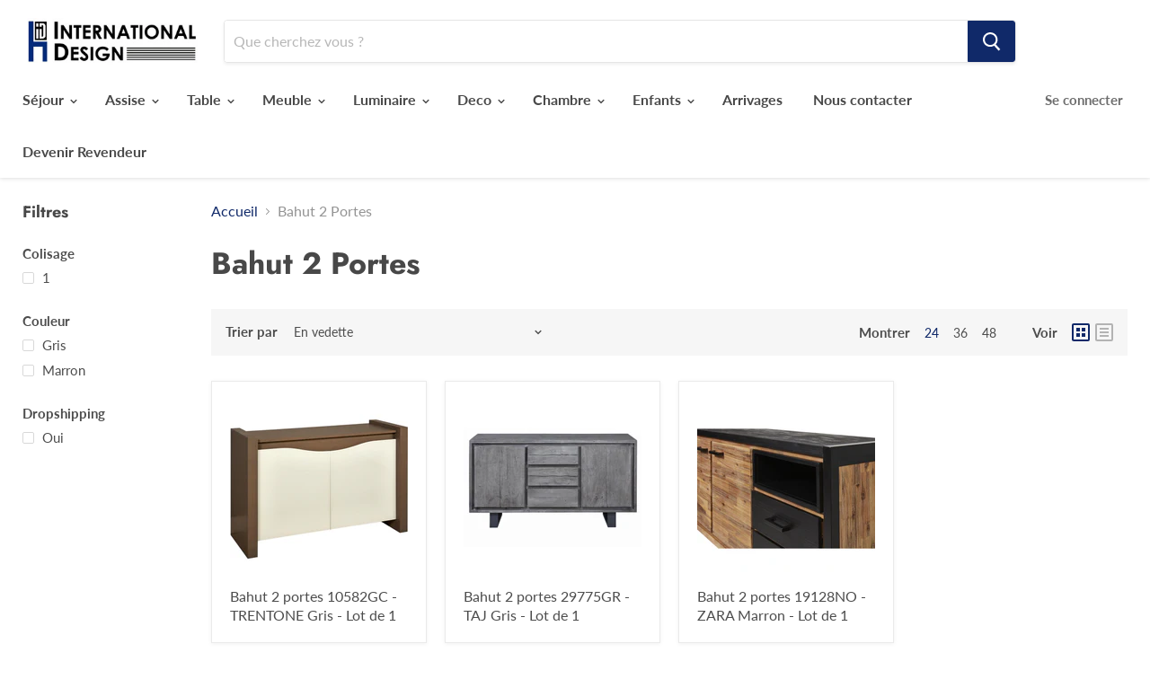

--- FILE ---
content_type: text/html; charset=utf-8
request_url: https://international-design.pro/collections/bahut-2-portes
body_size: 20106
content:
<!DOCTYPE html>
<html class="no-js no-touch" lang="fr">
  <head>
    <meta charset="utf-8" />
    <meta http-equiv="x-ua-compatible" content="IE=edge" />

    <link rel="preconnect" href="https://cdn.shopify.com" />
    <link rel="preconnect" href="https://fonts.shopifycdn.com" />
    <link rel="preconnect" href="https://v.shopify.com" />
    <link rel="preconnect" href="https://cdn.shopifycloud.com" /><meta name="robots" content="noindex" /><title>Bahut 2 Portes — international-design.pro</title>

      
    <link rel="canonical" href="https://international-design.pro/collections/bahut-2-portes" />
    

    <meta name="viewport" content="width=device-width" />

     















<meta property="og:site_name" content="international-design.pro">
<meta property="og:url" content="https://international-design.pro/collections/bahut-2-portes">
<meta property="og:title" content="Bahut 2 Portes">
<meta property="og:type" content="website">
<meta property="og:description" content="international-design.pro">




















<meta name="twitter:title" content="Bahut 2 Portes">
<meta name="twitter:description" content="international-design.pro">





    <link
      rel="preload"
      href="//international-design.pro/cdn/fonts/lato/lato_n7.900f219bc7337bc57a7a2151983f0a4a4d9d5dcf.woff2"
      as="font"
      crossorigin="anonymous"
    />
    <link rel="preload" as="style" href="//international-design.pro/cdn/shop/t/16/assets/theme.scss.css?v=55168945974094209571759261497" />

    <script>window.performance && window.performance.mark && window.performance.mark('shopify.content_for_header.start');</script><meta id="shopify-digital-wallet" name="shopify-digital-wallet" content="/8860696676/digital_wallets/dialog">
<link rel="alternate" type="application/atom+xml" title="Feed" href="/collections/bahut-2-portes.atom" />
<link rel="alternate" type="application/json+oembed" href="https://international-design.pro/collections/bahut-2-portes.oembed">
<script async="async" src="/checkouts/internal/preloads.js?locale=fr-FR"></script>
<script id="shopify-features" type="application/json">{"accessToken":"6b016fbec1fed8d6530581838b8f4fb3","betas":["rich-media-storefront-analytics"],"domain":"international-design.pro","predictiveSearch":true,"shopId":8860696676,"locale":"fr"}</script>
<script>var Shopify = Shopify || {};
Shopify.shop = "international-design-pro.myshopify.com";
Shopify.locale = "fr";
Shopify.currency = {"active":"EUR","rate":"1.0"};
Shopify.country = "FR";
Shopify.theme = {"name":"Empire -- latest -- so ref on cart","id":118726230184,"schema_name":"Empire","schema_version":"4.6.1","theme_store_id":838,"role":"main"};
Shopify.theme.handle = "null";
Shopify.theme.style = {"id":null,"handle":null};
Shopify.cdnHost = "international-design.pro/cdn";
Shopify.routes = Shopify.routes || {};
Shopify.routes.root = "/";</script>
<script type="module">!function(o){(o.Shopify=o.Shopify||{}).modules=!0}(window);</script>
<script>!function(o){function n(){var o=[];function n(){o.push(Array.prototype.slice.apply(arguments))}return n.q=o,n}var t=o.Shopify=o.Shopify||{};t.loadFeatures=n(),t.autoloadFeatures=n()}(window);</script>
<script id="shop-js-analytics" type="application/json">{"pageType":"collection"}</script>
<script defer="defer" async type="module" src="//international-design.pro/cdn/shopifycloud/shop-js/modules/v2/client.init-shop-cart-sync_XvpUV7qp.fr.esm.js"></script>
<script defer="defer" async type="module" src="//international-design.pro/cdn/shopifycloud/shop-js/modules/v2/chunk.common_C2xzKNNs.esm.js"></script>
<script type="module">
  await import("//international-design.pro/cdn/shopifycloud/shop-js/modules/v2/client.init-shop-cart-sync_XvpUV7qp.fr.esm.js");
await import("//international-design.pro/cdn/shopifycloud/shop-js/modules/v2/chunk.common_C2xzKNNs.esm.js");

  window.Shopify.SignInWithShop?.initShopCartSync?.({"fedCMEnabled":true,"windoidEnabled":true});

</script>
<script id="__st">var __st={"a":8860696676,"offset":7200,"reqid":"7d7b8b4c-aa2d-4cd2-9a15-3862fe67861b-1768702914","pageurl":"international-design.pro\/collections\/bahut-2-portes","u":"9787e6ff6824","p":"collection","rtyp":"collection","rid":208323772584};</script>
<script>window.ShopifyPaypalV4VisibilityTracking = true;</script>
<script id="captcha-bootstrap">!function(){'use strict';const t='contact',e='account',n='new_comment',o=[[t,t],['blogs',n],['comments',n],[t,'customer']],c=[[e,'customer_login'],[e,'guest_login'],[e,'recover_customer_password'],[e,'create_customer']],r=t=>t.map((([t,e])=>`form[action*='/${t}']:not([data-nocaptcha='true']) input[name='form_type'][value='${e}']`)).join(','),a=t=>()=>t?[...document.querySelectorAll(t)].map((t=>t.form)):[];function s(){const t=[...o],e=r(t);return a(e)}const i='password',u='form_key',d=['recaptcha-v3-token','g-recaptcha-response','h-captcha-response',i],f=()=>{try{return window.sessionStorage}catch{return}},m='__shopify_v',_=t=>t.elements[u];function p(t,e,n=!1){try{const o=window.sessionStorage,c=JSON.parse(o.getItem(e)),{data:r}=function(t){const{data:e,action:n}=t;return t[m]||n?{data:e,action:n}:{data:t,action:n}}(c);for(const[e,n]of Object.entries(r))t.elements[e]&&(t.elements[e].value=n);n&&o.removeItem(e)}catch(o){console.error('form repopulation failed',{error:o})}}const l='form_type',E='cptcha';function T(t){t.dataset[E]=!0}const w=window,h=w.document,L='Shopify',v='ce_forms',y='captcha';let A=!1;((t,e)=>{const n=(g='f06e6c50-85a8-45c8-87d0-21a2b65856fe',I='https://cdn.shopify.com/shopifycloud/storefront-forms-hcaptcha/ce_storefront_forms_captcha_hcaptcha.v1.5.2.iife.js',D={infoText:'Protégé par hCaptcha',privacyText:'Confidentialité',termsText:'Conditions'},(t,e,n)=>{const o=w[L][v],c=o.bindForm;if(c)return c(t,g,e,D).then(n);var r;o.q.push([[t,g,e,D],n]),r=I,A||(h.body.append(Object.assign(h.createElement('script'),{id:'captcha-provider',async:!0,src:r})),A=!0)});var g,I,D;w[L]=w[L]||{},w[L][v]=w[L][v]||{},w[L][v].q=[],w[L][y]=w[L][y]||{},w[L][y].protect=function(t,e){n(t,void 0,e),T(t)},Object.freeze(w[L][y]),function(t,e,n,w,h,L){const[v,y,A,g]=function(t,e,n){const i=e?o:[],u=t?c:[],d=[...i,...u],f=r(d),m=r(i),_=r(d.filter((([t,e])=>n.includes(e))));return[a(f),a(m),a(_),s()]}(w,h,L),I=t=>{const e=t.target;return e instanceof HTMLFormElement?e:e&&e.form},D=t=>v().includes(t);t.addEventListener('submit',(t=>{const e=I(t);if(!e)return;const n=D(e)&&!e.dataset.hcaptchaBound&&!e.dataset.recaptchaBound,o=_(e),c=g().includes(e)&&(!o||!o.value);(n||c)&&t.preventDefault(),c&&!n&&(function(t){try{if(!f())return;!function(t){const e=f();if(!e)return;const n=_(t);if(!n)return;const o=n.value;o&&e.removeItem(o)}(t);const e=Array.from(Array(32),(()=>Math.random().toString(36)[2])).join('');!function(t,e){_(t)||t.append(Object.assign(document.createElement('input'),{type:'hidden',name:u})),t.elements[u].value=e}(t,e),function(t,e){const n=f();if(!n)return;const o=[...t.querySelectorAll(`input[type='${i}']`)].map((({name:t})=>t)),c=[...d,...o],r={};for(const[a,s]of new FormData(t).entries())c.includes(a)||(r[a]=s);n.setItem(e,JSON.stringify({[m]:1,action:t.action,data:r}))}(t,e)}catch(e){console.error('failed to persist form',e)}}(e),e.submit())}));const S=(t,e)=>{t&&!t.dataset[E]&&(n(t,e.some((e=>e===t))),T(t))};for(const o of['focusin','change'])t.addEventListener(o,(t=>{const e=I(t);D(e)&&S(e,y())}));const B=e.get('form_key'),M=e.get(l),P=B&&M;t.addEventListener('DOMContentLoaded',(()=>{const t=y();if(P)for(const e of t)e.elements[l].value===M&&p(e,B);[...new Set([...A(),...v().filter((t=>'true'===t.dataset.shopifyCaptcha))])].forEach((e=>S(e,t)))}))}(h,new URLSearchParams(w.location.search),n,t,e,['guest_login'])})(!0,!0)}();</script>
<script integrity="sha256-4kQ18oKyAcykRKYeNunJcIwy7WH5gtpwJnB7kiuLZ1E=" data-source-attribution="shopify.loadfeatures" defer="defer" src="//international-design.pro/cdn/shopifycloud/storefront/assets/storefront/load_feature-a0a9edcb.js" crossorigin="anonymous"></script>
<script data-source-attribution="shopify.dynamic_checkout.dynamic.init">var Shopify=Shopify||{};Shopify.PaymentButton=Shopify.PaymentButton||{isStorefrontPortableWallets:!0,init:function(){window.Shopify.PaymentButton.init=function(){};var t=document.createElement("script");t.src="https://international-design.pro/cdn/shopifycloud/portable-wallets/latest/portable-wallets.fr.js",t.type="module",document.head.appendChild(t)}};
</script>
<script data-source-attribution="shopify.dynamic_checkout.buyer_consent">
  function portableWalletsHideBuyerConsent(e){var t=document.getElementById("shopify-buyer-consent"),n=document.getElementById("shopify-subscription-policy-button");t&&n&&(t.classList.add("hidden"),t.setAttribute("aria-hidden","true"),n.removeEventListener("click",e))}function portableWalletsShowBuyerConsent(e){var t=document.getElementById("shopify-buyer-consent"),n=document.getElementById("shopify-subscription-policy-button");t&&n&&(t.classList.remove("hidden"),t.removeAttribute("aria-hidden"),n.addEventListener("click",e))}window.Shopify?.PaymentButton&&(window.Shopify.PaymentButton.hideBuyerConsent=portableWalletsHideBuyerConsent,window.Shopify.PaymentButton.showBuyerConsent=portableWalletsShowBuyerConsent);
</script>
<script data-source-attribution="shopify.dynamic_checkout.cart.bootstrap">document.addEventListener("DOMContentLoaded",(function(){function t(){return document.querySelector("shopify-accelerated-checkout-cart, shopify-accelerated-checkout")}if(t())Shopify.PaymentButton.init();else{new MutationObserver((function(e,n){t()&&(Shopify.PaymentButton.init(),n.disconnect())})).observe(document.body,{childList:!0,subtree:!0})}}));
</script>

<script>window.performance && window.performance.mark && window.performance.mark('shopify.content_for_header.end');</script>

<script>window.BOLD = window.BOLD || {};
    window.BOLD.common = window.BOLD.common || {};
    window.BOLD.common.Shopify = window.BOLD.common.Shopify || {};
    window.BOLD.common.Shopify.shop = {
      domain: 'international-design.pro',
      permanent_domain: 'international-design-pro.myshopify.com',
      url: 'https://international-design.pro',
      secure_url: 'https://international-design.pro',
      money_format: "\u003cspan class=money\u003e€{{amount_with_comma_separator}}\u003c\/span\u003e",
      currency: "EUR"
    };
    window.BOLD.common.Shopify.customer = {
      id: null,
      tags: null,
    };
    window.BOLD.common.Shopify.cart = {"note":null,"attributes":{},"original_total_price":0,"total_price":0,"total_discount":0,"total_weight":0.0,"item_count":0,"items":[],"requires_shipping":false,"currency":"EUR","items_subtotal_price":0,"cart_level_discount_applications":[],"checkout_charge_amount":0};
    window.BOLD.common.template = 'collection';window.BOLD.common.Shopify.formatMoney = function(money, format) {
        function n(t, e) {
            return "undefined" == typeof t ? e : t
        }
        function r(t, e, r, i) {
            if (e = n(e, 2),
                r = n(r, ","),
                i = n(i, "."),
            isNaN(t) || null == t)
                return 0;
            t = (t / 100).toFixed(e);
            var o = t.split(".")
                , a = o[0].replace(/(\d)(?=(\d\d\d)+(?!\d))/g, "$1" + r)
                , s = o[1] ? i + o[1] : "";
            return a + s
        }
        "string" == typeof money && (money = money.replace(".", ""));
        var i = ""
            , o = /\{\{\s*(\w+)\s*\}\}/
            , a = format || window.BOLD.common.Shopify.shop.money_format || window.Shopify.money_format || "$ {{ amount }}";
        switch (a.match(o)[1]) {
            case "amount":
                i = r(money, 2, ",", ".");
                break;
            case "amount_no_decimals":
                i = r(money, 0, ",", ".");
                break;
            case "amount_with_comma_separator":
                i = r(money, 2, ".", ",");
                break;
            case "amount_no_decimals_with_comma_separator":
                i = r(money, 0, ".", ",");
                break;
            case "amount_with_space_separator":
                i = r(money, 2, " ", ",");
                break;
            case "amount_no_decimals_with_space_separator":
                i = r(money, 0, " ", ",");
                break;
            case "amount_with_apostrophe_separator":
                i = r(money, 2, "'", ".");
                break;
        }
        return a.replace(o, i);
    };
    window.BOLD.common.Shopify.saveProduct = function (handle, product) {
      if (typeof handle === 'string' && typeof window.BOLD.common.Shopify.products[handle] === 'undefined') {
        if (typeof product === 'number') {
          window.BOLD.common.Shopify.handles[product] = handle;
          product = { id: product };
        }
        window.BOLD.common.Shopify.products[handle] = product;
      }
    };
    window.BOLD.common.Shopify.saveVariant = function (variant_id, variant) {
      if (typeof variant_id === 'number' && typeof window.BOLD.common.Shopify.variants[variant_id] === 'undefined') {
        window.BOLD.common.Shopify.variants[variant_id] = variant;
      }
    };window.BOLD.common.Shopify.products = window.BOLD.common.Shopify.products || {};
    window.BOLD.common.Shopify.variants = window.BOLD.common.Shopify.variants || {};
    window.BOLD.common.Shopify.handles = window.BOLD.common.Shopify.handles || {};window.BOLD.common.Shopify.saveProduct(null, null);window.BOLD.apps_installed = {"Currency":1} || {};window.BOLD.common.Shopify.saveProduct("bahut-2-portes-10582gc-trentone-gris-lot-de-1", 5442724069544);window.BOLD.common.Shopify.saveVariant(35245567213736, { product_id: 5442724069544, product_handle: "bahut-2-portes-10582gc-trentone-gris-lot-de-1", price: 36200, group_id: '', csp_metafield: {}});window.BOLD.common.Shopify.saveProduct("bahut-2-portes-29775gr-taj-gris-lot-de-1", 6251353931944);window.BOLD.common.Shopify.saveVariant(37827941073064, { product_id: 6251353931944, product_handle: "bahut-2-portes-29775gr-taj-gris-lot-de-1", price: 53400, group_id: '', csp_metafield: {}});window.BOLD.common.Shopify.saveProduct("bahut-2-portes-19128no-zara-marron-lot-de-1", 6210578153640);window.BOLD.common.Shopify.saveVariant(37690945536168, { product_id: 6210578153640, product_handle: "bahut-2-portes-19128no-zara-marron-lot-de-1", price: 73200, group_id: '', csp_metafield: {}});window.BOLD.common.Shopify.metafields = window.BOLD.common.Shopify.metafields || {};window.BOLD.common.Shopify.metafields["bold_rp"] = {};window.BOLD.common.Shopify.metafields["bold_csp_defaults"] = {};window.BOLD.common.cacheParams = window.BOLD.common.cacheParams || {};
</script><script>
      document.documentElement.className = document.documentElement.className.replace(
        /\bno-js\b/,
        "js"
      );
      if (window.Shopify && window.Shopify.designMode)
        document.documentElement.className += " in-theme-editor";
      if (
        "ontouchstart" in window ||
        (window.DocumentTouch && document instanceof DocumentTouch)
      )
        document.documentElement.className = document.documentElement.className.replace(
          /\bno-touch\b/,
          "has-touch"
        );
    </script>

    <link href="//international-design.pro/cdn/shop/t/16/assets/theme.scss.css?v=55168945974094209571759261497" rel="stylesheet" type="text/css" media="all" />
    <!-- "snippets/weglot_hreftags.liquid" was not rendered, the associated app was uninstalled --> <!-- "snippets/weglot_switcher.liquid" was not rendered, the associated app was uninstalled -->
    <script>window.pipedriveLeadboosterConfig = {base: 'leadbooster-chat.pipedrive.com',companyId: 7826619,playbookUuid: 'b3ca25c9-05d9-412b-9889-20dd490a584b',version: 2};(function () {var w = window;if (w.LeadBooster) {console.warn('LeadBooster already exists');} else {w.LeadBooster = {q: [],on: function (n, h) {this.q.push({ t: 'o', n: n, h: h });},trigger: function (n) {this.q.push({ t: 't', n: n });},};}})();</script><script src="https://leadbooster-chat.pipedrive.com/assets/loader.js" async></script>
  <link href="https://monorail-edge.shopifysvc.com" rel="dns-prefetch">
<script>(function(){if ("sendBeacon" in navigator && "performance" in window) {try {var session_token_from_headers = performance.getEntriesByType('navigation')[0].serverTiming.find(x => x.name == '_s').description;} catch {var session_token_from_headers = undefined;}var session_cookie_matches = document.cookie.match(/_shopify_s=([^;]*)/);var session_token_from_cookie = session_cookie_matches && session_cookie_matches.length === 2 ? session_cookie_matches[1] : "";var session_token = session_token_from_headers || session_token_from_cookie || "";function handle_abandonment_event(e) {var entries = performance.getEntries().filter(function(entry) {return /monorail-edge.shopifysvc.com/.test(entry.name);});if (!window.abandonment_tracked && entries.length === 0) {window.abandonment_tracked = true;var currentMs = Date.now();var navigation_start = performance.timing.navigationStart;var payload = {shop_id: 8860696676,url: window.location.href,navigation_start,duration: currentMs - navigation_start,session_token,page_type: "collection"};window.navigator.sendBeacon("https://monorail-edge.shopifysvc.com/v1/produce", JSON.stringify({schema_id: "online_store_buyer_site_abandonment/1.1",payload: payload,metadata: {event_created_at_ms: currentMs,event_sent_at_ms: currentMs}}));}}window.addEventListener('pagehide', handle_abandonment_event);}}());</script>
<script id="web-pixels-manager-setup">(function e(e,d,r,n,o){if(void 0===o&&(o={}),!Boolean(null===(a=null===(i=window.Shopify)||void 0===i?void 0:i.analytics)||void 0===a?void 0:a.replayQueue)){var i,a;window.Shopify=window.Shopify||{};var t=window.Shopify;t.analytics=t.analytics||{};var s=t.analytics;s.replayQueue=[],s.publish=function(e,d,r){return s.replayQueue.push([e,d,r]),!0};try{self.performance.mark("wpm:start")}catch(e){}var l=function(){var e={modern:/Edge?\/(1{2}[4-9]|1[2-9]\d|[2-9]\d{2}|\d{4,})\.\d+(\.\d+|)|Firefox\/(1{2}[4-9]|1[2-9]\d|[2-9]\d{2}|\d{4,})\.\d+(\.\d+|)|Chrom(ium|e)\/(9{2}|\d{3,})\.\d+(\.\d+|)|(Maci|X1{2}).+ Version\/(15\.\d+|(1[6-9]|[2-9]\d|\d{3,})\.\d+)([,.]\d+|)( \(\w+\)|)( Mobile\/\w+|) Safari\/|Chrome.+OPR\/(9{2}|\d{3,})\.\d+\.\d+|(CPU[ +]OS|iPhone[ +]OS|CPU[ +]iPhone|CPU IPhone OS|CPU iPad OS)[ +]+(15[._]\d+|(1[6-9]|[2-9]\d|\d{3,})[._]\d+)([._]\d+|)|Android:?[ /-](13[3-9]|1[4-9]\d|[2-9]\d{2}|\d{4,})(\.\d+|)(\.\d+|)|Android.+Firefox\/(13[5-9]|1[4-9]\d|[2-9]\d{2}|\d{4,})\.\d+(\.\d+|)|Android.+Chrom(ium|e)\/(13[3-9]|1[4-9]\d|[2-9]\d{2}|\d{4,})\.\d+(\.\d+|)|SamsungBrowser\/([2-9]\d|\d{3,})\.\d+/,legacy:/Edge?\/(1[6-9]|[2-9]\d|\d{3,})\.\d+(\.\d+|)|Firefox\/(5[4-9]|[6-9]\d|\d{3,})\.\d+(\.\d+|)|Chrom(ium|e)\/(5[1-9]|[6-9]\d|\d{3,})\.\d+(\.\d+|)([\d.]+$|.*Safari\/(?![\d.]+ Edge\/[\d.]+$))|(Maci|X1{2}).+ Version\/(10\.\d+|(1[1-9]|[2-9]\d|\d{3,})\.\d+)([,.]\d+|)( \(\w+\)|)( Mobile\/\w+|) Safari\/|Chrome.+OPR\/(3[89]|[4-9]\d|\d{3,})\.\d+\.\d+|(CPU[ +]OS|iPhone[ +]OS|CPU[ +]iPhone|CPU IPhone OS|CPU iPad OS)[ +]+(10[._]\d+|(1[1-9]|[2-9]\d|\d{3,})[._]\d+)([._]\d+|)|Android:?[ /-](13[3-9]|1[4-9]\d|[2-9]\d{2}|\d{4,})(\.\d+|)(\.\d+|)|Mobile Safari.+OPR\/([89]\d|\d{3,})\.\d+\.\d+|Android.+Firefox\/(13[5-9]|1[4-9]\d|[2-9]\d{2}|\d{4,})\.\d+(\.\d+|)|Android.+Chrom(ium|e)\/(13[3-9]|1[4-9]\d|[2-9]\d{2}|\d{4,})\.\d+(\.\d+|)|Android.+(UC? ?Browser|UCWEB|U3)[ /]?(15\.([5-9]|\d{2,})|(1[6-9]|[2-9]\d|\d{3,})\.\d+)\.\d+|SamsungBrowser\/(5\.\d+|([6-9]|\d{2,})\.\d+)|Android.+MQ{2}Browser\/(14(\.(9|\d{2,})|)|(1[5-9]|[2-9]\d|\d{3,})(\.\d+|))(\.\d+|)|K[Aa][Ii]OS\/(3\.\d+|([4-9]|\d{2,})\.\d+)(\.\d+|)/},d=e.modern,r=e.legacy,n=navigator.userAgent;return n.match(d)?"modern":n.match(r)?"legacy":"unknown"}(),u="modern"===l?"modern":"legacy",c=(null!=n?n:{modern:"",legacy:""})[u],f=function(e){return[e.baseUrl,"/wpm","/b",e.hashVersion,"modern"===e.buildTarget?"m":"l",".js"].join("")}({baseUrl:d,hashVersion:r,buildTarget:u}),m=function(e){var d=e.version,r=e.bundleTarget,n=e.surface,o=e.pageUrl,i=e.monorailEndpoint;return{emit:function(e){var a=e.status,t=e.errorMsg,s=(new Date).getTime(),l=JSON.stringify({metadata:{event_sent_at_ms:s},events:[{schema_id:"web_pixels_manager_load/3.1",payload:{version:d,bundle_target:r,page_url:o,status:a,surface:n,error_msg:t},metadata:{event_created_at_ms:s}}]});if(!i)return console&&console.warn&&console.warn("[Web Pixels Manager] No Monorail endpoint provided, skipping logging."),!1;try{return self.navigator.sendBeacon.bind(self.navigator)(i,l)}catch(e){}var u=new XMLHttpRequest;try{return u.open("POST",i,!0),u.setRequestHeader("Content-Type","text/plain"),u.send(l),!0}catch(e){return console&&console.warn&&console.warn("[Web Pixels Manager] Got an unhandled error while logging to Monorail."),!1}}}}({version:r,bundleTarget:l,surface:e.surface,pageUrl:self.location.href,monorailEndpoint:e.monorailEndpoint});try{o.browserTarget=l,function(e){var d=e.src,r=e.async,n=void 0===r||r,o=e.onload,i=e.onerror,a=e.sri,t=e.scriptDataAttributes,s=void 0===t?{}:t,l=document.createElement("script"),u=document.querySelector("head"),c=document.querySelector("body");if(l.async=n,l.src=d,a&&(l.integrity=a,l.crossOrigin="anonymous"),s)for(var f in s)if(Object.prototype.hasOwnProperty.call(s,f))try{l.dataset[f]=s[f]}catch(e){}if(o&&l.addEventListener("load",o),i&&l.addEventListener("error",i),u)u.appendChild(l);else{if(!c)throw new Error("Did not find a head or body element to append the script");c.appendChild(l)}}({src:f,async:!0,onload:function(){if(!function(){var e,d;return Boolean(null===(d=null===(e=window.Shopify)||void 0===e?void 0:e.analytics)||void 0===d?void 0:d.initialized)}()){var d=window.webPixelsManager.init(e)||void 0;if(d){var r=window.Shopify.analytics;r.replayQueue.forEach((function(e){var r=e[0],n=e[1],o=e[2];d.publishCustomEvent(r,n,o)})),r.replayQueue=[],r.publish=d.publishCustomEvent,r.visitor=d.visitor,r.initialized=!0}}},onerror:function(){return m.emit({status:"failed",errorMsg:"".concat(f," has failed to load")})},sri:function(e){var d=/^sha384-[A-Za-z0-9+/=]+$/;return"string"==typeof e&&d.test(e)}(c)?c:"",scriptDataAttributes:o}),m.emit({status:"loading"})}catch(e){m.emit({status:"failed",errorMsg:(null==e?void 0:e.message)||"Unknown error"})}}})({shopId: 8860696676,storefrontBaseUrl: "https://international-design.pro",extensionsBaseUrl: "https://extensions.shopifycdn.com/cdn/shopifycloud/web-pixels-manager",monorailEndpoint: "https://monorail-edge.shopifysvc.com/unstable/produce_batch",surface: "storefront-renderer",enabledBetaFlags: ["2dca8a86"],webPixelsConfigList: [{"id":"shopify-app-pixel","configuration":"{}","eventPayloadVersion":"v1","runtimeContext":"STRICT","scriptVersion":"0450","apiClientId":"shopify-pixel","type":"APP","privacyPurposes":["ANALYTICS","MARKETING"]},{"id":"shopify-custom-pixel","eventPayloadVersion":"v1","runtimeContext":"LAX","scriptVersion":"0450","apiClientId":"shopify-pixel","type":"CUSTOM","privacyPurposes":["ANALYTICS","MARKETING"]}],isMerchantRequest: false,initData: {"shop":{"name":"international-design.pro","paymentSettings":{"currencyCode":"EUR"},"myshopifyDomain":"international-design-pro.myshopify.com","countryCode":"FR","storefrontUrl":"https:\/\/international-design.pro"},"customer":null,"cart":null,"checkout":null,"productVariants":[],"purchasingCompany":null},},"https://international-design.pro/cdn","fcfee988w5aeb613cpc8e4bc33m6693e112",{"modern":"","legacy":""},{"shopId":"8860696676","storefrontBaseUrl":"https:\/\/international-design.pro","extensionBaseUrl":"https:\/\/extensions.shopifycdn.com\/cdn\/shopifycloud\/web-pixels-manager","surface":"storefront-renderer","enabledBetaFlags":"[\"2dca8a86\"]","isMerchantRequest":"false","hashVersion":"fcfee988w5aeb613cpc8e4bc33m6693e112","publish":"custom","events":"[[\"page_viewed\",{}],[\"collection_viewed\",{\"collection\":{\"id\":\"208323772584\",\"title\":\"Bahut 2 Portes\",\"productVariants\":[{\"price\":{\"amount\":362.0,\"currencyCode\":\"EUR\"},\"product\":{\"title\":\"Bahut 2 portes 10582GC - TRENTONE Gris - Lot de 1\",\"vendor\":\"international-design.pro\",\"id\":\"5442724069544\",\"untranslatedTitle\":\"Bahut 2 portes 10582GC - TRENTONE Gris - Lot de 1\",\"url\":\"\/products\/bahut-2-portes-10582gc-trentone-gris-lot-de-1\",\"type\":\"Bahut 2 Portes\"},\"id\":\"35245567213736\",\"image\":{\"src\":\"\/\/international-design.pro\/cdn\/shop\/products\/9faa4f030657a566510b5a2dc481c884.jpg?v=1599675835\"},\"sku\":\"10582GC\",\"title\":\"Default Title\",\"untranslatedTitle\":\"Default Title\"},{\"price\":{\"amount\":534.0,\"currencyCode\":\"EUR\"},\"product\":{\"title\":\"Bahut 2 portes 29775GR - TAJ Gris - Lot de 1\",\"vendor\":\"international-design.pro\",\"id\":\"6251353931944\",\"untranslatedTitle\":\"Bahut 2 portes 29775GR - TAJ Gris - Lot de 1\",\"url\":\"\/products\/bahut-2-portes-29775gr-taj-gris-lot-de-1\",\"type\":\"Bahut 2 Portes\"},\"id\":\"37827941073064\",\"image\":{\"src\":\"\/\/international-design.pro\/cdn\/shop\/products\/ceb1867766e6207322fafa539347e7a1.jpg?v=1620746105\"},\"sku\":\"29775GR\",\"title\":\"Default Title\",\"untranslatedTitle\":\"Default Title\"},{\"price\":{\"amount\":732.0,\"currencyCode\":\"EUR\"},\"product\":{\"title\":\"Bahut 2 portes 19128NO - ZARA Marron - Lot de 1\",\"vendor\":\"international-design.pro\",\"id\":\"6210578153640\",\"untranslatedTitle\":\"Bahut 2 portes 19128NO - ZARA Marron - Lot de 1\",\"url\":\"\/products\/bahut-2-portes-19128no-zara-marron-lot-de-1\",\"type\":\"Bahut 2 Portes\"},\"id\":\"37690945536168\",\"image\":{\"src\":\"\/\/international-design.pro\/cdn\/shop\/products\/4e23b4e7abd76c8ecc169881d025c8ce.jpg?v=1640522906\"},\"sku\":\"19128NO\",\"title\":\"Default Title\",\"untranslatedTitle\":\"Default Title\"}]}}]]"});</script><script>
  window.ShopifyAnalytics = window.ShopifyAnalytics || {};
  window.ShopifyAnalytics.meta = window.ShopifyAnalytics.meta || {};
  window.ShopifyAnalytics.meta.currency = 'EUR';
  var meta = {"products":[{"id":5442724069544,"gid":"gid:\/\/shopify\/Product\/5442724069544","vendor":"international-design.pro","type":"Bahut 2 Portes","handle":"bahut-2-portes-10582gc-trentone-gris-lot-de-1","variants":[{"id":35245567213736,"price":36200,"name":"Bahut 2 portes 10582GC - TRENTONE Gris - Lot de 1","public_title":null,"sku":"10582GC"}],"remote":false},{"id":6251353931944,"gid":"gid:\/\/shopify\/Product\/6251353931944","vendor":"international-design.pro","type":"Bahut 2 Portes","handle":"bahut-2-portes-29775gr-taj-gris-lot-de-1","variants":[{"id":37827941073064,"price":53400,"name":"Bahut 2 portes 29775GR - TAJ Gris - Lot de 1","public_title":null,"sku":"29775GR"}],"remote":false},{"id":6210578153640,"gid":"gid:\/\/shopify\/Product\/6210578153640","vendor":"international-design.pro","type":"Bahut 2 Portes","handle":"bahut-2-portes-19128no-zara-marron-lot-de-1","variants":[{"id":37690945536168,"price":73200,"name":"Bahut 2 portes 19128NO - ZARA Marron - Lot de 1","public_title":null,"sku":"19128NO"}],"remote":false}],"page":{"pageType":"collection","resourceType":"collection","resourceId":208323772584,"requestId":"7d7b8b4c-aa2d-4cd2-9a15-3862fe67861b-1768702914"}};
  for (var attr in meta) {
    window.ShopifyAnalytics.meta[attr] = meta[attr];
  }
</script>
<script class="analytics">
  (function () {
    var customDocumentWrite = function(content) {
      var jquery = null;

      if (window.jQuery) {
        jquery = window.jQuery;
      } else if (window.Checkout && window.Checkout.$) {
        jquery = window.Checkout.$;
      }

      if (jquery) {
        jquery('body').append(content);
      }
    };

    var hasLoggedConversion = function(token) {
      if (token) {
        return document.cookie.indexOf('loggedConversion=' + token) !== -1;
      }
      return false;
    }

    var setCookieIfConversion = function(token) {
      if (token) {
        var twoMonthsFromNow = new Date(Date.now());
        twoMonthsFromNow.setMonth(twoMonthsFromNow.getMonth() + 2);

        document.cookie = 'loggedConversion=' + token + '; expires=' + twoMonthsFromNow;
      }
    }

    var trekkie = window.ShopifyAnalytics.lib = window.trekkie = window.trekkie || [];
    if (trekkie.integrations) {
      return;
    }
    trekkie.methods = [
      'identify',
      'page',
      'ready',
      'track',
      'trackForm',
      'trackLink'
    ];
    trekkie.factory = function(method) {
      return function() {
        var args = Array.prototype.slice.call(arguments);
        args.unshift(method);
        trekkie.push(args);
        return trekkie;
      };
    };
    for (var i = 0; i < trekkie.methods.length; i++) {
      var key = trekkie.methods[i];
      trekkie[key] = trekkie.factory(key);
    }
    trekkie.load = function(config) {
      trekkie.config = config || {};
      trekkie.config.initialDocumentCookie = document.cookie;
      var first = document.getElementsByTagName('script')[0];
      var script = document.createElement('script');
      script.type = 'text/javascript';
      script.onerror = function(e) {
        var scriptFallback = document.createElement('script');
        scriptFallback.type = 'text/javascript';
        scriptFallback.onerror = function(error) {
                var Monorail = {
      produce: function produce(monorailDomain, schemaId, payload) {
        var currentMs = new Date().getTime();
        var event = {
          schema_id: schemaId,
          payload: payload,
          metadata: {
            event_created_at_ms: currentMs,
            event_sent_at_ms: currentMs
          }
        };
        return Monorail.sendRequest("https://" + monorailDomain + "/v1/produce", JSON.stringify(event));
      },
      sendRequest: function sendRequest(endpointUrl, payload) {
        // Try the sendBeacon API
        if (window && window.navigator && typeof window.navigator.sendBeacon === 'function' && typeof window.Blob === 'function' && !Monorail.isIos12()) {
          var blobData = new window.Blob([payload], {
            type: 'text/plain'
          });

          if (window.navigator.sendBeacon(endpointUrl, blobData)) {
            return true;
          } // sendBeacon was not successful

        } // XHR beacon

        var xhr = new XMLHttpRequest();

        try {
          xhr.open('POST', endpointUrl);
          xhr.setRequestHeader('Content-Type', 'text/plain');
          xhr.send(payload);
        } catch (e) {
          console.log(e);
        }

        return false;
      },
      isIos12: function isIos12() {
        return window.navigator.userAgent.lastIndexOf('iPhone; CPU iPhone OS 12_') !== -1 || window.navigator.userAgent.lastIndexOf('iPad; CPU OS 12_') !== -1;
      }
    };
    Monorail.produce('monorail-edge.shopifysvc.com',
      'trekkie_storefront_load_errors/1.1',
      {shop_id: 8860696676,
      theme_id: 118726230184,
      app_name: "storefront",
      context_url: window.location.href,
      source_url: "//international-design.pro/cdn/s/trekkie.storefront.cd680fe47e6c39ca5d5df5f0a32d569bc48c0f27.min.js"});

        };
        scriptFallback.async = true;
        scriptFallback.src = '//international-design.pro/cdn/s/trekkie.storefront.cd680fe47e6c39ca5d5df5f0a32d569bc48c0f27.min.js';
        first.parentNode.insertBefore(scriptFallback, first);
      };
      script.async = true;
      script.src = '//international-design.pro/cdn/s/trekkie.storefront.cd680fe47e6c39ca5d5df5f0a32d569bc48c0f27.min.js';
      first.parentNode.insertBefore(script, first);
    };
    trekkie.load(
      {"Trekkie":{"appName":"storefront","development":false,"defaultAttributes":{"shopId":8860696676,"isMerchantRequest":null,"themeId":118726230184,"themeCityHash":"370119984319711207","contentLanguage":"fr","currency":"EUR","eventMetadataId":"86f0c05b-86db-4c36-9496-96b339da0e43"},"isServerSideCookieWritingEnabled":true,"monorailRegion":"shop_domain","enabledBetaFlags":["65f19447"]},"Session Attribution":{},"S2S":{"facebookCapiEnabled":false,"source":"trekkie-storefront-renderer","apiClientId":580111}}
    );

    var loaded = false;
    trekkie.ready(function() {
      if (loaded) return;
      loaded = true;

      window.ShopifyAnalytics.lib = window.trekkie;

      var originalDocumentWrite = document.write;
      document.write = customDocumentWrite;
      try { window.ShopifyAnalytics.merchantGoogleAnalytics.call(this); } catch(error) {};
      document.write = originalDocumentWrite;

      window.ShopifyAnalytics.lib.page(null,{"pageType":"collection","resourceType":"collection","resourceId":208323772584,"requestId":"7d7b8b4c-aa2d-4cd2-9a15-3862fe67861b-1768702914","shopifyEmitted":true});

      var match = window.location.pathname.match(/checkouts\/(.+)\/(thank_you|post_purchase)/)
      var token = match? match[1]: undefined;
      if (!hasLoggedConversion(token)) {
        setCookieIfConversion(token);
        window.ShopifyAnalytics.lib.track("Viewed Product Category",{"currency":"EUR","category":"Collection: bahut-2-portes","collectionName":"bahut-2-portes","collectionId":208323772584,"nonInteraction":true},undefined,undefined,{"shopifyEmitted":true});
      }
    });


        var eventsListenerScript = document.createElement('script');
        eventsListenerScript.async = true;
        eventsListenerScript.src = "//international-design.pro/cdn/shopifycloud/storefront/assets/shop_events_listener-3da45d37.js";
        document.getElementsByTagName('head')[0].appendChild(eventsListenerScript);

})();</script>
<script
  defer
  src="https://international-design.pro/cdn/shopifycloud/perf-kit/shopify-perf-kit-3.0.4.min.js"
  data-application="storefront-renderer"
  data-shop-id="8860696676"
  data-render-region="gcp-us-east1"
  data-page-type="collection"
  data-theme-instance-id="118726230184"
  data-theme-name="Empire"
  data-theme-version="4.6.1"
  data-monorail-region="shop_domain"
  data-resource-timing-sampling-rate="10"
  data-shs="true"
  data-shs-beacon="true"
  data-shs-export-with-fetch="true"
  data-shs-logs-sample-rate="1"
  data-shs-beacon-endpoint="https://international-design.pro/api/collect"
></script>
</head>

  <body class="template-collection">
    <a class="skip-to-main" href="#site-main">Translation missing: fr.general.accessibility.skip_to_content</a>
    <div id="shopify-section-static-announcement" class="shopify-section site-announcement"><script
  type="application/json"
  data-section-id="static-announcement"
  data-section-type="static-announcement">
</script>










</div>
    <header
      class="site-header site-header-nav--open"
      role="banner"
      data-site-header
    >
      <div id="shopify-section-static-header" class="shopify-section site-header-wrapper"><script
  type="application/json"
  data-section-id="static-header"
  data-section-type="static-header"
  data-section-data>
  {
    "settings": {
      "sticky_header": true,
      "live_search": {
        "enable": true,
        "enable_images": true,
        "enable_content": false,
        "money_format": "€{{amount_with_comma_separator}}",
        "context": {
          "view_all_results": "Voir tous les résultats",
          "view_all_products": "Voir tous les produits",
          "content_results": {
            "title": "Pages \u0026amp; Articles",
            "no_results": "Pas de résultats."
          },
          "no_results_products": {
            "title": "Aucun produit correspondant “*terms*”.",
            "message": "Pas de résultats."
          }
        }
      }
    },
    "currency": {
      "enable": false,
      "shop_currency": "EUR",
      "default_currency": "USD",
      "display_format": "money_with_currency_format",
      "money_format": "€{{amount_with_comma_separator}} EUR",
      "money_format_no_currency": "€{{amount_with_comma_separator}}",
      "money_format_currency": "€{{amount_with_comma_separator}} EUR"
    }
  }
</script>

<div
  class="
    site-header-main
    
  "
  data-site-header-main
  data-site-header-sticky
>
  <a class="site-header-menu-toggle" href="#" data-menu-toggle>
    <div class="site-header-menu-toggle--button" tabindex="-1">
      <span class="toggle-icon--bar toggle-icon--bar-top"></span>
      <span class="toggle-icon--bar toggle-icon--bar-middle"></span>
      <span class="toggle-icon--bar toggle-icon--bar-bottom"></span>
      <span class="visually-hidden">Menu</span>
    </div>
  </a>

  <div
    class="
      site-header-main-content
      
    "
  >
    <div class="site-header-logo">
      <a
        class="site-logo"
        href="/">
        
          
          
          
          
          

          

          

  

  <img
    
      src="//international-design.pro/cdn/shop/files/logo287x75_287x75.jpg?v=1613170410"
    
    alt=""

    
      data-rimg
      srcset="//international-design.pro/cdn/shop/files/logo287x75_287x75.jpg?v=1613170410 1x"
    

    class="site-logo-image"
    style="
            max-width: 200px;
            max-height: 100px;
          "
    
  >




        
      </a>
    </div>

    



<div class="live-search" data-live-search>
  <form
    class="live-search-form form-fields-inline"
    action="/search"
    method="get"
    role="search"
    aria-label="Product"
    data-live-search-form
  >
    <input type="hidden" name="type" value="product">
    <div class="form-field no-label">
      <input
        class="form-field-input live-search-form-field"
        type="text"
        name="q"
        aria-label="Chercher"
        placeholder="Que cherchez vous ?"
        
        autocomplete="off"
        data-live-search-input>
      <button
        class="live-search-takeover-cancel"
        type="submit"
        data-live-search-takeover-cancel>
        Annuler
      </button>

      <button
        class="live-search-button button-primary"
        type="button"
        aria-label="Rechercher"
        data-live-search-submit
      >
        <span class="search-icon search-icon--inactive">
          <svg
  aria-hidden="true"
  focusable="false"
  role="presentation"
  xmlns="http://www.w3.org/2000/svg"
  width="20"
  height="21"
  viewBox="0 0 20 21"
>
  <path fill="currentColor" fill-rule="evenodd" d="M12.514 14.906a8.264 8.264 0 0 1-4.322 1.21C3.668 16.116 0 12.513 0 8.07 0 3.626 3.668.023 8.192.023c4.525 0 8.193 3.603 8.193 8.047 0 2.033-.769 3.89-2.035 5.307l4.999 5.552-1.775 1.597-5.06-5.62zm-4.322-.843c3.37 0 6.102-2.684 6.102-5.993 0-3.31-2.732-5.994-6.102-5.994S2.09 4.76 2.09 8.07c0 3.31 2.732 5.993 6.102 5.993z"/>
</svg>
        </span>
        <span class="search-icon search-icon--active">
          <svg
  aria-hidden="true"
  focusable="false"
  role="presentation"
  width="26"
  height="26"
  viewBox="0 0 26 26"
  xmlns="http://www.w3.org/2000/svg"
>
  <g fill-rule="nonzero" fill="currentColor">
    <path d="M13 26C5.82 26 0 20.18 0 13S5.82 0 13 0s13 5.82 13 13-5.82 13-13 13zm0-3.852a9.148 9.148 0 1 0 0-18.296 9.148 9.148 0 0 0 0 18.296z" opacity=".29"/><path d="M13 26c7.18 0 13-5.82 13-13a1.926 1.926 0 0 0-3.852 0A9.148 9.148 0 0 1 13 22.148 1.926 1.926 0 0 0 13 26z"/>
  </g>
</svg>
        </span>
      </button>
    </div>
 
    <div class="search-flydown" data-live-search-flydown>
      <div class="search-flydown--placeholder" data-live-search-placeholder>
        <div class="search-flydown--product-items">
          
            <a class="search-flydown--product search-flydown--product" href="#">
              
                <div class="search-flydown--product-image">
                  <svg class="placeholder--image placeholder--content-image" xmlns="http://www.w3.org/2000/svg" viewBox="0 0 525.5 525.5"><path d="M324.5 212.7H203c-1.6 0-2.8 1.3-2.8 2.8V308c0 1.6 1.3 2.8 2.8 2.8h121.6c1.6 0 2.8-1.3 2.8-2.8v-92.5c0-1.6-1.3-2.8-2.9-2.8zm1.1 95.3c0 .6-.5 1.1-1.1 1.1H203c-.6 0-1.1-.5-1.1-1.1v-92.5c0-.6.5-1.1 1.1-1.1h121.6c.6 0 1.1.5 1.1 1.1V308z"/><path d="M210.4 299.5H240v.1s.1 0 .2-.1h75.2v-76.2h-105v76.2zm1.8-7.2l20-20c1.6-1.6 3.8-2.5 6.1-2.5s4.5.9 6.1 2.5l1.5 1.5 16.8 16.8c-12.9 3.3-20.7 6.3-22.8 7.2h-27.7v-5.5zm101.5-10.1c-20.1 1.7-36.7 4.8-49.1 7.9l-16.9-16.9 26.3-26.3c1.6-1.6 3.8-2.5 6.1-2.5s4.5.9 6.1 2.5l27.5 27.5v7.8zm-68.9 15.5c9.7-3.5 33.9-10.9 68.9-13.8v13.8h-68.9zm68.9-72.7v46.8l-26.2-26.2c-1.9-1.9-4.5-3-7.3-3s-5.4 1.1-7.3 3l-26.3 26.3-.9-.9c-1.9-1.9-4.5-3-7.3-3s-5.4 1.1-7.3 3l-18.8 18.8V225h101.4z"/><path d="M232.8 254c4.6 0 8.3-3.7 8.3-8.3s-3.7-8.3-8.3-8.3-8.3 3.7-8.3 8.3 3.7 8.3 8.3 8.3zm0-14.9c3.6 0 6.6 2.9 6.6 6.6s-2.9 6.6-6.6 6.6-6.6-2.9-6.6-6.6 3-6.6 6.6-6.6z"/></svg>
                </div>
              

              <div class="search-flydown--product-text">
                <span class="search-flydown--product-title placeholder--content-text"></span>
                <span class="search-flydown--product-price placeholder--content-text"></span>
                <span></span>
              </div>
            </a>
          
            <a class="search-flydown--product search-flydown--product" href="#">
              
                <div class="search-flydown--product-image">
                  <svg class="placeholder--image placeholder--content-image" xmlns="http://www.w3.org/2000/svg" viewBox="0 0 525.5 525.5"><path d="M324.5 212.7H203c-1.6 0-2.8 1.3-2.8 2.8V308c0 1.6 1.3 2.8 2.8 2.8h121.6c1.6 0 2.8-1.3 2.8-2.8v-92.5c0-1.6-1.3-2.8-2.9-2.8zm1.1 95.3c0 .6-.5 1.1-1.1 1.1H203c-.6 0-1.1-.5-1.1-1.1v-92.5c0-.6.5-1.1 1.1-1.1h121.6c.6 0 1.1.5 1.1 1.1V308z"/><path d="M210.4 299.5H240v.1s.1 0 .2-.1h75.2v-76.2h-105v76.2zm1.8-7.2l20-20c1.6-1.6 3.8-2.5 6.1-2.5s4.5.9 6.1 2.5l1.5 1.5 16.8 16.8c-12.9 3.3-20.7 6.3-22.8 7.2h-27.7v-5.5zm101.5-10.1c-20.1 1.7-36.7 4.8-49.1 7.9l-16.9-16.9 26.3-26.3c1.6-1.6 3.8-2.5 6.1-2.5s4.5.9 6.1 2.5l27.5 27.5v7.8zm-68.9 15.5c9.7-3.5 33.9-10.9 68.9-13.8v13.8h-68.9zm68.9-72.7v46.8l-26.2-26.2c-1.9-1.9-4.5-3-7.3-3s-5.4 1.1-7.3 3l-26.3 26.3-.9-.9c-1.9-1.9-4.5-3-7.3-3s-5.4 1.1-7.3 3l-18.8 18.8V225h101.4z"/><path d="M232.8 254c4.6 0 8.3-3.7 8.3-8.3s-3.7-8.3-8.3-8.3-8.3 3.7-8.3 8.3 3.7 8.3 8.3 8.3zm0-14.9c3.6 0 6.6 2.9 6.6 6.6s-2.9 6.6-6.6 6.6-6.6-2.9-6.6-6.6 3-6.6 6.6-6.6z"/></svg>
                </div>
              

              <div class="search-flydown--product-text">
                <span class="search-flydown--product-title placeholder--content-text"></span>
                <span class="search-flydown--product-price placeholder--content-text"></span>
                <span></span>
              </div>
            </a>
          
            <a class="search-flydown--product search-flydown--product" href="#">
              
                <div class="search-flydown--product-image">
                  <svg class="placeholder--image placeholder--content-image" xmlns="http://www.w3.org/2000/svg" viewBox="0 0 525.5 525.5"><path d="M324.5 212.7H203c-1.6 0-2.8 1.3-2.8 2.8V308c0 1.6 1.3 2.8 2.8 2.8h121.6c1.6 0 2.8-1.3 2.8-2.8v-92.5c0-1.6-1.3-2.8-2.9-2.8zm1.1 95.3c0 .6-.5 1.1-1.1 1.1H203c-.6 0-1.1-.5-1.1-1.1v-92.5c0-.6.5-1.1 1.1-1.1h121.6c.6 0 1.1.5 1.1 1.1V308z"/><path d="M210.4 299.5H240v.1s.1 0 .2-.1h75.2v-76.2h-105v76.2zm1.8-7.2l20-20c1.6-1.6 3.8-2.5 6.1-2.5s4.5.9 6.1 2.5l1.5 1.5 16.8 16.8c-12.9 3.3-20.7 6.3-22.8 7.2h-27.7v-5.5zm101.5-10.1c-20.1 1.7-36.7 4.8-49.1 7.9l-16.9-16.9 26.3-26.3c1.6-1.6 3.8-2.5 6.1-2.5s4.5.9 6.1 2.5l27.5 27.5v7.8zm-68.9 15.5c9.7-3.5 33.9-10.9 68.9-13.8v13.8h-68.9zm68.9-72.7v46.8l-26.2-26.2c-1.9-1.9-4.5-3-7.3-3s-5.4 1.1-7.3 3l-26.3 26.3-.9-.9c-1.9-1.9-4.5-3-7.3-3s-5.4 1.1-7.3 3l-18.8 18.8V225h101.4z"/><path d="M232.8 254c4.6 0 8.3-3.7 8.3-8.3s-3.7-8.3-8.3-8.3-8.3 3.7-8.3 8.3 3.7 8.3 8.3 8.3zm0-14.9c3.6 0 6.6 2.9 6.6 6.6s-2.9 6.6-6.6 6.6-6.6-2.9-6.6-6.6 3-6.6 6.6-6.6z"/></svg>
                </div>
              

              <div class="search-flydown--product-text">
                <span class="search-flydown--product-title placeholder--content-text"></span>
                <span class="search-flydown--product-price placeholder--content-text"></span>
                <span></span>
              </div>
            </a>
          
        </div>
      </div>

      <div class="search-flydown--results " data-live-search-results></div>

      
    </div>
  </form>
</div>


    
  </div>
</div>

<div
  class="
    site-navigation-wrapper

    
      site-navigation--has-actions
    

    
  "
  data-site-navigation
  id="site-header-nav"
>
  <nav
    class="site-navigation"
    aria-label="Desktop navigation"
  >
    




<ul
  class="navmenu navmenu-depth-1"
  data-navmenu
  aria-label="Menu principal"
>
  

    
  
    
    

    
    
    
    
<li
      class="navmenu-item      navmenu-item-parent      navmenu-id-sejour      navmenu-meganav-item-parent"
      data-navmenu-meganav-trigger
      data-test-linkthing
      data-navmenu-parent
      
    >
      <a
        class="navmenu-link navmenu-link-parent "
        href="#"
        
          aria-haspopup="true"
          aria-expanded="false"
        
      >
        Séjour
        
          <span
            class="navmenu-icon navmenu-icon-depth-1"
            data-navmenu-trigger
          >
            <svg
  aria-hidden="true"
  focusable="false"
  role="presentation"
  xmlns="http://www.w3.org/2000/svg"
  width="8"
  height="6"
  viewBox="0 0 8 6"
>
  <g fill="currentColor" fill-rule="evenodd">
    <polygon class="icon-chevron-down-left" points="4 5.371 7.668 1.606 6.665 .629 4 3.365"/>
    <polygon class="icon-chevron-down-right" points="4 3.365 1.335 .629 1.335 .629 .332 1.606 4 5.371"/>
  </g>
</svg>

          </span>
        
      </a>

      

      
        
<div
  class="navmenu-submenu  navmenu-meganav      navmenu-meganav--desktop  "
  data-navmenu-submenu
  
    data-meganav-menu
    data-meganav-id="0a31cfa8-8e29-4a3c-96aa-adc5a718f183"
    data-meganav-id-0a31cfa8-8e29-4a3c-96aa-adc5a718f183
  
>
  
  <div class="meganav-inner">
    <div class="navmenu-meganav--scroller">
  
      
      

      <ul class="navmenu  navmenu-depth-2  navmenu-meganav-items">
        


  
  
  
    













  
  



        
          
          
<li
            class="navmenu-item            navmenu-item-parent            navmenu-item-count-5-up            navmenu-id-nouvelles-collections            navmenu-meganav-item"
            data-navmenu-trigger
            
            >
            <a href="#" class="navmenu-item-text navmenu-link-parent">
              Nouvelles Collections
            </a>

            

            



<ul
  class="navmenu navmenu-depth-3 navmenu-submenu"
  data-navmenu
  data-navmenu-submenu
  aria-label="Menu principal"
>
  
    

    
    

    
      <li
        class="navmenu-item navmenu-id-albatros"
      >
        <a
          class="navmenu-link "
          href="/collections/albatros"
        >
          Albatros
        </a>
      </li>
    
  
    

    
    

    
      <li
        class="navmenu-item navmenu-id-infinity"
      >
        <a
          class="navmenu-link "
          href="/collections/infinity"
        >
          Infinity
        </a>
      </li>
    
  
    

    
    

    
      <li
        class="navmenu-item navmenu-id-hamilton"
      >
        <a
          class="navmenu-link "
          href="/collections/hamilton"
        >
          Hamilton
        </a>
      </li>
    
  
    

    
    

    
      <li
        class="navmenu-item navmenu-id-wave"
      >
        <a
          class="navmenu-link "
          href="/collections/wave"
        >
          Wave
        </a>
      </li>
    
  
    

    
    

    
      <li
        class="navmenu-item navmenu-id-flamingo"
      >
        <a
          class="navmenu-link "
          href="/collections/flamingo"
        >
          Flamingo
        </a>
      </li>
    
  
    

    
    

    
      <li
        class="navmenu-item navmenu-id-bengale"
      >
        <a
          class="navmenu-link "
          href="/collections/bengale"
        >
          Bengale
        </a>
      </li>
    
  
    

    
    

    
      <li
        class="navmenu-item navmenu-id-madras"
      >
        <a
          class="navmenu-link "
          href="/collections/madras"
        >
          Madras
        </a>
      </li>
    
  
    

    
    

    
      <li
        class="navmenu-item navmenu-id-goa"
      >
        <a
          class="navmenu-link "
          href="/collections/goa"
        >
          Goa
        </a>
      </li>
    
  
    

    
    

    
      <li
        class="navmenu-item navmenu-id-mumbai"
      >
        <a
          class="navmenu-link "
          href="/collections/mumbai"
        >
          Mumbai
        </a>
      </li>
    
  
    

    
    

    
      <li
        class="navmenu-item navmenu-id-patio"
      >
        <a
          class="navmenu-link "
          href="/collections/patio"
        >
          Patio
        </a>
      </li>
    
  
</ul>

          </li>
        
          
          
<li
            class="navmenu-item            navmenu-item-parent            navmenu-item-count-5-up            navmenu-id-collections-2022            navmenu-meganav-item"
            data-navmenu-trigger
            
            >
            <a href="#" class="navmenu-item-text navmenu-link-parent">
              Collections 2022
            </a>

            

            



<ul
  class="navmenu navmenu-depth-3 navmenu-submenu"
  data-navmenu
  data-navmenu-submenu
  aria-label="Menu principal"
>
  
    

    
    

    
      <li
        class="navmenu-item navmenu-id-zara"
      >
        <a
          class="navmenu-link "
          href="/collections/zara"
        >
          Zara
        </a>
      </li>
    
  
    

    
    

    
      <li
        class="navmenu-item navmenu-id-calcuta"
      >
        <a
          class="navmenu-link "
          href="/collections/calcuta"
        >
          Calcuta
        </a>
      </li>
    
  
    

    
    

    
      <li
        class="navmenu-item navmenu-id-taj"
      >
        <a
          class="navmenu-link "
          href="/collections/taj"
        >
          Taj
        </a>
      </li>
    
  
    

    
    

    
      <li
        class="navmenu-item navmenu-id-st-moritz"
      >
        <a
          class="navmenu-link "
          href="/collections/st-moritz"
        >
          St Moritz
        </a>
      </li>
    
  
    

    
    

    
      <li
        class="navmenu-item navmenu-id-noemi"
      >
        <a
          class="navmenu-link "
          href="/collections/noemi"
        >
          Noemi
        </a>
      </li>
    
  
    

    
    

    
      <li
        class="navmenu-item navmenu-id-hudson"
      >
        <a
          class="navmenu-link "
          href="/collections/hudson"
        >
          Hudson
        </a>
      </li>
    
  
    

    
    

    
      <li
        class="navmenu-item navmenu-id-plymouth"
      >
        <a
          class="navmenu-link "
          href="/collections/plymouth"
        >
          Plymouth
        </a>
      </li>
    
  
    

    
    

    
      <li
        class="navmenu-item navmenu-id-pacific"
      >
        <a
          class="navmenu-link "
          href="/collections/pacific"
        >
          Pacific
        </a>
      </li>
    
  
    

    
    

    
      <li
        class="navmenu-item navmenu-id-ellipse"
      >
        <a
          class="navmenu-link "
          href="/collections/ellipse"
        >
          Ellipse
        </a>
      </li>
    
  
</ul>

          </li>
        

        


  
  
    












  <li
    class="
      navmenu-meganav--image-container
      navmenu-meganav--image-last
    "
  >
    
      <a class="navmenu-meganav--image-link" href="/collections/noemi">
    
      
      
      

  

  <img
    
      src="//international-design.pro/cdn/shop/files/19605BS_amb1_400x400.jpg?v=1614305706"
    
    alt=""

    
      data-rimg
      srcset="//international-design.pro/cdn/shop/files/19605BS_amb1_400x400.jpg?v=1614305706 1x, //international-design.pro/cdn/shop/files/19605BS_amb1_800x800.jpg?v=1614305706 2x, //international-design.pro/cdn/shop/files/19605BS_amb1_1200x1200.jpg?v=1614305706 3x, //international-design.pro/cdn/shop/files/19605BS_amb1_1300x1300.jpg?v=1614305706 3.25x"
    

    class="
        navmenu-meganav--image
        navmenu-meganav--image-size-large
      "
    
    
  >




    
      </a>
    

    
  </li>


  
  
  


      </ul>
  
    </div>
  </div>
  
</div>

      
    </li>
  

    
  
    
    

    
    
    
    
<li
      class="navmenu-item      navmenu-item-parent      navmenu-id-assise      "
      
      data-test-linkthing
      data-navmenu-parent
      
    >
      <a
        class="navmenu-link navmenu-link-parent "
        href="#"
        
          aria-haspopup="true"
          aria-expanded="false"
        
      >
        Assise
        
          <span
            class="navmenu-icon navmenu-icon-depth-1"
            data-navmenu-trigger
          >
            <svg
  aria-hidden="true"
  focusable="false"
  role="presentation"
  xmlns="http://www.w3.org/2000/svg"
  width="8"
  height="6"
  viewBox="0 0 8 6"
>
  <g fill="currentColor" fill-rule="evenodd">
    <polygon class="icon-chevron-down-left" points="4 5.371 7.668 1.606 6.665 .629 4 3.365"/>
    <polygon class="icon-chevron-down-right" points="4 3.365 1.335 .629 1.335 .629 .332 1.606 4 5.371"/>
  </g>
</svg>

          </span>
        
      </a>

      

      
        



<ul
  class="navmenu navmenu-depth-2 navmenu-submenu"
  data-navmenu
  data-navmenu-submenu
  aria-label="Menu principal"
>
  
    

    
    

    
      <li
        class="navmenu-item navmenu-id-chaise"
      >
        <a
          class="navmenu-link "
          href="/collections/chaise"
        >
          Chaise
        </a>
      </li>
    
  
    

    
    

    
      <li
        class="navmenu-item navmenu-id-tabouret-de-bar"
      >
        <a
          class="navmenu-link "
          href="/collections/tabouret-de-bar"
        >
          Tabouret de Bar
        </a>
      </li>
    
  
    

    
    

    
      <li
        class="navmenu-item navmenu-id-banc"
      >
        <a
          class="navmenu-link "
          href="/collections/banc"
        >
          Banc
        </a>
      </li>
    
  
    

    
    

    
      <li
        class="navmenu-item navmenu-id-fauteuil"
      >
        <a
          class="navmenu-link "
          href="/collections/fauteuil"
        >
          Fauteuil
        </a>
      </li>
    
  
    

    
    

    
      <li
        class="navmenu-item navmenu-id-rocking-chair"
      >
        <a
          class="navmenu-link "
          href="/collections/rocking-chair"
        >
          Rocking Chair
        </a>
      </li>
    
  
    

    
    

    
      <li
        class="navmenu-item navmenu-id-pouf"
      >
        <a
          class="navmenu-link "
          href="/collections/pouf"
        >
          Pouf
        </a>
      </li>
    
  
    

    
    

    
      <li
        class="navmenu-item navmenu-id-canapes"
      >
        <a
          class="navmenu-link "
          href="/collections/canapes"
        >
          Canapes
        </a>
      </li>
    
  
    

    
    

    
      <li
        class="navmenu-item navmenu-id-ensemble-chaise-table"
      >
        <a
          class="navmenu-link "
          href="/collections/ensemble-chaise-table"
        >
          Ensemble Chaise + Table
        </a>
      </li>
    
  
    

    
    

    
      <li
        class="navmenu-item navmenu-id-ensemble-pouf-table-basse"
      >
        <a
          class="navmenu-link "
          href="/collections/ensemble-pouf-table-basse"
        >
          Ensemble Pouf + Table Basse
        </a>
      </li>
    
  
</ul>

      
    </li>
  

    
  
    
    

    
    
    
    
<li
      class="navmenu-item      navmenu-item-parent      navmenu-id-table      "
      
      data-test-linkthing
      data-navmenu-parent
      
    >
      <a
        class="navmenu-link navmenu-link-parent "
        href="#"
        
          aria-haspopup="true"
          aria-expanded="false"
        
      >
        Table
        
          <span
            class="navmenu-icon navmenu-icon-depth-1"
            data-navmenu-trigger
          >
            <svg
  aria-hidden="true"
  focusable="false"
  role="presentation"
  xmlns="http://www.w3.org/2000/svg"
  width="8"
  height="6"
  viewBox="0 0 8 6"
>
  <g fill="currentColor" fill-rule="evenodd">
    <polygon class="icon-chevron-down-left" points="4 5.371 7.668 1.606 6.665 .629 4 3.365"/>
    <polygon class="icon-chevron-down-right" points="4 3.365 1.335 .629 1.335 .629 .332 1.606 4 5.371"/>
  </g>
</svg>

          </span>
        
      </a>

      

      
        



<ul
  class="navmenu navmenu-depth-2 navmenu-submenu"
  data-navmenu
  data-navmenu-submenu
  aria-label="Menu principal"
>
  
    

    
    

    
      <li
        class="navmenu-item navmenu-id-table-ceramique"
      >
        <a
          class="navmenu-link "
          href="/collections/table-ceramique"
        >
          Table Céramique
        </a>
      </li>
    
  
    

    
    

    
      <li
        class="navmenu-item navmenu-id-table-comptoir"
      >
        <a
          class="navmenu-link "
          href="/collections/table-comptoir"
        >
          Table Comptoir
        </a>
      </li>
    
  
    

    
    

    
      <li
        class="navmenu-item navmenu-id-table-de-repas"
      >
        <a
          class="navmenu-link "
          href="/collections/table-de-repas"
        >
          Table de Repas
        </a>
      </li>
    
  
    

    
    

    
      <li
        class="navmenu-item navmenu-id-table-de-bureau"
      >
        <a
          class="navmenu-link "
          href="/collections/bureau"
        >
          Table de Bureau
        </a>
      </li>
    
  
    

    
    

    
      <li
        class="navmenu-item navmenu-id-table-basse"
      >
        <a
          class="navmenu-link "
          href="/collections/table-basse"
        >
          Table Basse
        </a>
      </li>
    
  
    

    
    

    
      <li
        class="navmenu-item navmenu-id-table-dappoint"
      >
        <a
          class="navmenu-link "
          href="/collections/table-dappoint"
        >
          Table d'Appoint
        </a>
      </li>
    
  
    

    
    

    
      <li
        class="navmenu-item navmenu-id-ensemble-chaise-table"
      >
        <a
          class="navmenu-link "
          href="/collections/ensemble-chaise-table"
        >
          Ensemble Chaise + Table
        </a>
      </li>
    
  
    

    
    

    
      <li
        class="navmenu-item navmenu-id-ensemble-pouf-table-basse"
      >
        <a
          class="navmenu-link "
          href="/collections/ensemble-pouf-table-basse"
        >
          Ensemble Pouf + Table Basse
        </a>
      </li>
    
  
    

    
    

    
      <li
        class="navmenu-item navmenu-id-pied"
      >
        <a
          class="navmenu-link "
          href="/collections/pied"
        >
          Pied
        </a>
      </li>
    
  
    

    
    

    
      <li
        class="navmenu-item navmenu-id-plateau"
      >
        <a
          class="navmenu-link "
          href="/collections/plateau"
        >
          Plateau
        </a>
      </li>
    
  
</ul>

      
    </li>
  

    
  
    
    

    
    
    
    
<li
      class="navmenu-item      navmenu-item-parent      navmenu-id-meuble      "
      
      data-test-linkthing
      data-navmenu-parent
      
    >
      <a
        class="navmenu-link navmenu-link-parent "
        href="#"
        
          aria-haspopup="true"
          aria-expanded="false"
        
      >
        Meuble
        
          <span
            class="navmenu-icon navmenu-icon-depth-1"
            data-navmenu-trigger
          >
            <svg
  aria-hidden="true"
  focusable="false"
  role="presentation"
  xmlns="http://www.w3.org/2000/svg"
  width="8"
  height="6"
  viewBox="0 0 8 6"
>
  <g fill="currentColor" fill-rule="evenodd">
    <polygon class="icon-chevron-down-left" points="4 5.371 7.668 1.606 6.665 .629 4 3.365"/>
    <polygon class="icon-chevron-down-right" points="4 3.365 1.335 .629 1.335 .629 .332 1.606 4 5.371"/>
  </g>
</svg>

          </span>
        
      </a>

      

      
        



<ul
  class="navmenu navmenu-depth-2 navmenu-submenu"
  data-navmenu
  data-navmenu-submenu
  aria-label="Menu principal"
>
  
    

    
    

    
      <li
        class="navmenu-item navmenu-id-meuble-de-rangement"
      >
        <a
          class="navmenu-link "
          href="/collections/meuble-de-rangement"
        >
          Meuble De Rangement
        </a>
      </li>
    
  
    

    
    

    
      <li
        class="navmenu-item navmenu-id-meuble-a-chaussure"
      >
        <a
          class="navmenu-link "
          href="/collections/meuble-a-chaussure"
        >
          Meuble A Chaussure
        </a>
      </li>
    
  
    

    
    

    
      <li
        class="navmenu-item navmenu-id-meuble-tv"
      >
        <a
          class="navmenu-link "
          href="/collections/meuble-tv"
        >
          Meuble Tv
        </a>
      </li>
    
  
    

    
    

    
      <li
        class="navmenu-item navmenu-id-vitrine"
      >
        <a
          class="navmenu-link "
          href="/collections/vitrine"
        >
          Vitrine
        </a>
      </li>
    
  
    

    
    

    
      <li
        class="navmenu-item navmenu-id-bahut-2-portes"
      >
        <a
          class="navmenu-link navmenu-link-active"
          href="/collections/bahut-2-portes"
        >
          Bahut 2 Portes
        </a>
      </li>
    
  
    

    
    

    
      <li
        class="navmenu-item navmenu-id-bahut-3-portes"
      >
        <a
          class="navmenu-link "
          href="/collections/bahut-3-portes"
        >
          Bahut 3 Portes
        </a>
      </li>
    
  
    

    
    

    
      <li
        class="navmenu-item navmenu-id-bahut-4-portes"
      >
        <a
          class="navmenu-link "
          href="/collections/bahut-4-portes"
        >
          Bahut 4 Portes
        </a>
      </li>
    
  
    

    
    

    
      <li
        class="navmenu-item navmenu-id-console"
      >
        <a
          class="navmenu-link "
          href="/collections/console"
        >
          Console
        </a>
      </li>
    
  
    

    
    

    
      <li
        class="navmenu-item navmenu-id-armoir"
      >
        <a
          class="navmenu-link "
          href="/collections/armoir"
        >
          Armoir
        </a>
      </li>
    
  
    

    
    

    
      <li
        class="navmenu-item navmenu-id-bibliotheque"
      >
        <a
          class="navmenu-link "
          href="/collections/bibliotheque"
        >
          Bibliotheque
        </a>
      </li>
    
  
    

    
    

    
      <li
        class="navmenu-item navmenu-id-bar"
      >
        <a
          class="navmenu-link "
          href="/collections/bar"
        >
          Bar
        </a>
      </li>
    
  
</ul>

      
    </li>
  

    
  
    
    

    
    
    
    
<li
      class="navmenu-item      navmenu-item-parent      navmenu-id-luminaire      "
      
      data-test-linkthing
      data-navmenu-parent
      
    >
      <a
        class="navmenu-link navmenu-link-parent "
        href="#"
        
          aria-haspopup="true"
          aria-expanded="false"
        
      >
        Luminaire
        
          <span
            class="navmenu-icon navmenu-icon-depth-1"
            data-navmenu-trigger
          >
            <svg
  aria-hidden="true"
  focusable="false"
  role="presentation"
  xmlns="http://www.w3.org/2000/svg"
  width="8"
  height="6"
  viewBox="0 0 8 6"
>
  <g fill="currentColor" fill-rule="evenodd">
    <polygon class="icon-chevron-down-left" points="4 5.371 7.668 1.606 6.665 .629 4 3.365"/>
    <polygon class="icon-chevron-down-right" points="4 3.365 1.335 .629 1.335 .629 .332 1.606 4 5.371"/>
  </g>
</svg>

          </span>
        
      </a>

      

      
        



<ul
  class="navmenu navmenu-depth-2 navmenu-submenu"
  data-navmenu
  data-navmenu-submenu
  aria-label="Menu principal"
>
  
    

    
    

    
      <li
        class="navmenu-item navmenu-id-lampadaire"
      >
        <a
          class="navmenu-link "
          href="/collections/lampadaire"
        >
          Lampadaire
        </a>
      </li>
    
  
    

    
    

    
      <li
        class="navmenu-item navmenu-id-lampe"
      >
        <a
          class="navmenu-link "
          href="/collections/lampe"
        >
          Lampe
        </a>
      </li>
    
  
    

    
    

    
      <li
        class="navmenu-item navmenu-id-suspension"
      >
        <a
          class="navmenu-link "
          href="/collections/suspension"
        >
          Suspension
        </a>
      </li>
    
  
</ul>

      
    </li>
  

    
  
    
    

    
    
    
    
<li
      class="navmenu-item      navmenu-item-parent      navmenu-id-deco      "
      
      data-test-linkthing
      data-navmenu-parent
      
    >
      <a
        class="navmenu-link navmenu-link-parent "
        href="#"
        
          aria-haspopup="true"
          aria-expanded="false"
        
      >
        Deco
        
          <span
            class="navmenu-icon navmenu-icon-depth-1"
            data-navmenu-trigger
          >
            <svg
  aria-hidden="true"
  focusable="false"
  role="presentation"
  xmlns="http://www.w3.org/2000/svg"
  width="8"
  height="6"
  viewBox="0 0 8 6"
>
  <g fill="currentColor" fill-rule="evenodd">
    <polygon class="icon-chevron-down-left" points="4 5.371 7.668 1.606 6.665 .629 4 3.365"/>
    <polygon class="icon-chevron-down-right" points="4 3.365 1.335 .629 1.335 .629 .332 1.606 4 5.371"/>
  </g>
</svg>

          </span>
        
      </a>

      

      
        



<ul
  class="navmenu navmenu-depth-2 navmenu-submenu"
  data-navmenu
  data-navmenu-submenu
  aria-label="Menu principal"
>
  
    

    
    

    
      <li
        class="navmenu-item navmenu-id-deco-miroir"
      >
        <a
          class="navmenu-link "
          href="/collections/deco-miroir"
        >
          Deco Miroir
        </a>
      </li>
    
  
    

    
    

    
      <li
        class="navmenu-item navmenu-id-deco-etagere"
      >
        <a
          class="navmenu-link "
          href="/collections/deco-etagere"
        >
          Deco Etagere
        </a>
      </li>
    
  
    

    
    

    
      <li
        class="navmenu-item navmenu-id-deco-statue"
      >
        <a
          class="navmenu-link "
          href="/collections/deco-statue"
        >
          Deco Statue
        </a>
      </li>
    
  
    

    
    

    
      <li
        class="navmenu-item navmenu-id-deco-plante"
      >
        <a
          class="navmenu-link "
          href="/collections/deco-plante"
        >
          Deco Plante
        </a>
      </li>
    
  
    

    
    

    
      <li
        class="navmenu-item navmenu-id-deco-horloge"
      >
        <a
          class="navmenu-link "
          href="/collections/deco-horloge"
        >
          Deco Horloge
        </a>
      </li>
    
  
    

    
    

    
      <li
        class="navmenu-item navmenu-id-tableau"
      >
        <a
          class="navmenu-link "
          href="/collections/tableau"
        >
          Tableau
        </a>
      </li>
    
  
</ul>

      
    </li>
  

    
  
    
    

    
    
    
    
<li
      class="navmenu-item      navmenu-item-parent      navmenu-id-chambre      "
      
      data-test-linkthing
      data-navmenu-parent
      
    >
      <a
        class="navmenu-link navmenu-link-parent "
        href="#"
        
          aria-haspopup="true"
          aria-expanded="false"
        
      >
        Chambre
        
          <span
            class="navmenu-icon navmenu-icon-depth-1"
            data-navmenu-trigger
          >
            <svg
  aria-hidden="true"
  focusable="false"
  role="presentation"
  xmlns="http://www.w3.org/2000/svg"
  width="8"
  height="6"
  viewBox="0 0 8 6"
>
  <g fill="currentColor" fill-rule="evenodd">
    <polygon class="icon-chevron-down-left" points="4 5.371 7.668 1.606 6.665 .629 4 3.365"/>
    <polygon class="icon-chevron-down-right" points="4 3.365 1.335 .629 1.335 .629 .332 1.606 4 5.371"/>
  </g>
</svg>

          </span>
        
      </a>

      

      
        



<ul
  class="navmenu navmenu-depth-2 navmenu-submenu"
  data-navmenu
  data-navmenu-submenu
  aria-label="Menu principal"
>
  
    

    
    

    
      <li
        class="navmenu-item navmenu-id-chambre-goa"
      >
        <a
          class="navmenu-link "
          href="/collections/chambre-goa"
        >
          Chambre Goa
        </a>
      </li>
    
  
    

    
    

    
      <li
        class="navmenu-item navmenu-id-chambre-indra"
      >
        <a
          class="navmenu-link "
          href="/collections/chambre-indria"
        >
          Chambre Indra
        </a>
      </li>
    
  
    

    
    

    
      <li
        class="navmenu-item navmenu-id-lit"
      >
        <a
          class="navmenu-link "
          href="/collections/lit"
        >
          Lit
        </a>
      </li>
    
  
    

    
    

    
      <li
        class="navmenu-item navmenu-id-chevet"
      >
        <a
          class="navmenu-link "
          href="/collections/chevet"
        >
          Chevet
        </a>
      </li>
    
  
    

    
    

    
      <li
        class="navmenu-item navmenu-id-meuble-a-chaussure"
      >
        <a
          class="navmenu-link "
          href="/collections/meuble-a-chaussure"
        >
          Meuble à Chaussure
        </a>
      </li>
    
  
    

    
    

    
      <li
        class="navmenu-item navmenu-id-banc-coffre"
      >
        <a
          class="navmenu-link "
          href="/collections/banc-coffre"
        >
          Banc Coffre
        </a>
      </li>
    
  
    

    
    

    
      <li
        class="navmenu-item navmenu-id-tete-de-lit"
      >
        <a
          class="navmenu-link "
          href="/collections/tete-de-lit"
        >
          Tete de Lit
        </a>
      </li>
    
  
    

    
    

    
      <li
        class="navmenu-item navmenu-id-bureau"
      >
        <a
          class="navmenu-link "
          href="/collections/bureau"
        >
          Bureau
        </a>
      </li>
    
  
    

    
    

    
      <li
        class="navmenu-item navmenu-id-commode"
      >
        <a
          class="navmenu-link "
          href="/collections/commode"
        >
          Commode
        </a>
      </li>
    
  
    

    
    

    
      <li
        class="navmenu-item navmenu-id-tiroir-de-lit"
      >
        <a
          class="navmenu-link "
          href="/collections/tiroir-de-lit"
        >
          Tiroir De Lit
        </a>
      </li>
    
  
    

    
    

    
      <li
        class="navmenu-item navmenu-id-meuble-de-rangement"
      >
        <a
          class="navmenu-link "
          href="/collections/meuble-de-rangement"
        >
          Meuble De Rangement
        </a>
      </li>
    
  
    

    
    

    
      <li
        class="navmenu-item navmenu-id-armoir"
      >
        <a
          class="navmenu-link "
          href="/collections/armoir"
        >
          Armoir
        </a>
      </li>
    
  
    

    
    

    
      <li
        class="navmenu-item navmenu-id-bibliotheque"
      >
        <a
          class="navmenu-link "
          href="/collections/bibliotheque"
        >
          Bibliotheque
        </a>
      </li>
    
  
</ul>

      
    </li>
  

    
  
    
    

    
    
    
    
<li
      class="navmenu-item      navmenu-item-parent      navmenu-id-enfants      "
      
      data-test-linkthing
      data-navmenu-parent
      
    >
      <a
        class="navmenu-link navmenu-link-parent "
        href="#"
        
          aria-haspopup="true"
          aria-expanded="false"
        
      >
        Enfants
        
          <span
            class="navmenu-icon navmenu-icon-depth-1"
            data-navmenu-trigger
          >
            <svg
  aria-hidden="true"
  focusable="false"
  role="presentation"
  xmlns="http://www.w3.org/2000/svg"
  width="8"
  height="6"
  viewBox="0 0 8 6"
>
  <g fill="currentColor" fill-rule="evenodd">
    <polygon class="icon-chevron-down-left" points="4 5.371 7.668 1.606 6.665 .629 4 3.365"/>
    <polygon class="icon-chevron-down-right" points="4 3.365 1.335 .629 1.335 .629 .332 1.606 4 5.371"/>
  </g>
</svg>

          </span>
        
      </a>

      

      
        



<ul
  class="navmenu navmenu-depth-2 navmenu-submenu"
  data-navmenu
  data-navmenu-submenu
  aria-label="Menu principal"
>
  
    

    
    

    
      <li
        class="navmenu-item navmenu-id-fauteuil-enfant"
      >
        <a
          class="navmenu-link "
          href="/collections/fauteuil-enfant"
        >
          Fauteuil Enfant
        </a>
      </li>
    
  
    

    
    

    
      <li
        class="navmenu-item navmenu-id-pouf-enfant"
      >
        <a
          class="navmenu-link "
          href="/collections/pouf-enfant"
        >
          Pouf Enfant
        </a>
      </li>
    
  
    

    
    

    
      <li
        class="navmenu-item navmenu-id-lit-enfant"
      >
        <a
          class="navmenu-link "
          href="/collections/lit-enfant"
        >
          Lit Enfant
        </a>
      </li>
    
  
    

    
    

    
      <li
        class="navmenu-item navmenu-id-chaise-enfant"
      >
        <a
          class="navmenu-link "
          href="/collections/chaise-enfant"
        >
          Chaise Enfant
        </a>
      </li>
    
  
    

    
    

    
      <li
        class="navmenu-item navmenu-id-set-table-et-chaise-enfant"
      >
        <a
          class="navmenu-link "
          href="/collections/set-table-et-chaise-enfant"
        >
          Set Table Et Chaise Enfant
        </a>
      </li>
    
  
    

    
    

    
      <li
        class="navmenu-item navmenu-id-bureau-enfant"
      >
        <a
          class="navmenu-link "
          href="/collections/bureau-enfant"
        >
          Bureau Enfant
        </a>
      </li>
    
  
    

    
    

    
      <li
        class="navmenu-item navmenu-id-commode-enfant"
      >
        <a
          class="navmenu-link "
          href="/collections/commode-enfant"
        >
          Commode Enfant
        </a>
      </li>
    
  
    

    
    

    
      <li
        class="navmenu-item navmenu-id-chevet-enfant"
      >
        <a
          class="navmenu-link "
          href="/collections/chevet-enfant"
        >
          Chevet Enfant
        </a>
      </li>
    
  
</ul>

      
    </li>
  

    
  
    
    

    
    
    
    
<li
      class="navmenu-item            navmenu-id-arrivages      "
      
      data-test-linkthing
      
      
    >
      <a
        class="navmenu-link  "
        href="/collections/arrivages"
        
      >
        Arrivages
        
      </a>

      

      
    </li>
  

    
  
    
    

    
    
    
    
<li
      class="navmenu-item            navmenu-id-nous-contacter      "
      
      data-test-linkthing
      
      
    >
      <a
        class="navmenu-link  "
        href="/pages/devenir-client"
        
      >
        Nous contacter
        
      </a>

      

      
    </li>
  

    
  
    
    

    
    
    
    
<li
      class="navmenu-item            navmenu-id-devenir-revendeur      "
      
      data-test-linkthing
      
      
    >
      <a
        class="navmenu-link  "
        href="/pages/devenir-revendeur"
        
      >
        Devenir Revendeur
        
      </a>

      

      
    </li>
  
</ul>


    <ul class="site-header-actions" data-header-actions>
  
    
      <li class="site-header-account-link">
        <a href="/account/login">
          Se connecter
        </a>
      </li>
    
  

  
</ul>
  </nav>
</div>

<div class="site-mobile-nav" id="site-mobile-nav" data-mobile-nav tabindex="0">
  <div class="mobile-nav-panel" data-mobile-nav-panel>

    <ul class="site-header-actions" data-header-actions>
  
    
      <li class="site-header-account-link">
        <a href="/account/login">
          Se connecter
        </a>
      </li>
    
  

  
</ul>

    <a
      class="mobile-nav-close"
      href="#site-header-nav"
      data-mobile-nav-close>
      <svg
  aria-hidden="true"
  focusable="false"
  role="presentation"
  xmlns="http://www.w3.org/2000/svg"
  width="13"
  height="13"
  viewBox="0 0 13 13"
>
  <path fill="currentColor" fill-rule="evenodd" d="M5.306 6.5L0 1.194 1.194 0 6.5 5.306 11.806 0 13 1.194 7.694 6.5 13 11.806 11.806 13 6.5 7.694 1.194 13 0 11.806 5.306 6.5z"/>
</svg>
      <span class="visually-hidden">Fermer</span>
    </a>

    <div class="mobile-nav-content">
      




<ul
  class="navmenu navmenu-depth-1"
  data-navmenu
  aria-label="Menu principal"
>
  

    
  
    
    

    
    
    
    
<li
      class="navmenu-item      navmenu-item-parent      navmenu-id-sejour      navmenu-meganav-item-parent"
      data-navmenu-meganav-trigger
      data-test-linkthing
      data-navmenu-parent
      
    >
      <a
        class="navmenu-link navmenu-link-parent "
        href="#"
        
          aria-haspopup="true"
          aria-expanded="false"
        
      >
        Séjour
        
      </a>

      
        

<button
  class="navmenu-button"
  data-navmenu-trigger
  aria-expanded="false"
>
  <div class="navmenu-button-wrapper" tabindex="-1">
    <span class="navmenu-icon navmenu-icon-depth-1">
      
      <svg
  aria-hidden="true"
  focusable="false"
  role="presentation"
  xmlns="http://www.w3.org/2000/svg"
  width="8"
  height="6"
  viewBox="0 0 8 6"
>
  <g fill="currentColor" fill-rule="evenodd">
    <polygon class="icon-chevron-down-left" points="4 5.371 7.668 1.606 6.665 .629 4 3.365"/>
    <polygon class="icon-chevron-down-right" points="4 3.365 1.335 .629 1.335 .629 .332 1.606 4 5.371"/>
  </g>
</svg>

    </span>
    <span class="visually-hidden">Séjour</span>
  </div>
</button>

      

      
        
<div
  class="navmenu-submenu  navmenu-meganav  "
  data-navmenu-submenu
  
>
  
      
      

      <ul class="navmenu  navmenu-depth-2  navmenu-meganav-items">
        


  
  
  
    













  
  



        
          
          
<li
            class="navmenu-item            navmenu-item-parent            navmenu-item-count-5-up            navmenu-id-nouvelles-collections            navmenu-meganav-item"
            data-navmenu-trigger
            data-navmenu-parent
            >
            <a href="#" class="navmenu-item-text navmenu-link-parent">
              Nouvelles Collections
            </a>

            
              

<button
  class="navmenu-button"
  data-navmenu-trigger
  aria-expanded="false"
>
  <div class="navmenu-button-wrapper" tabindex="-1">
    <span class="navmenu-icon navmenu-icon-depth-1">
      
      <svg
  aria-hidden="true"
  focusable="false"
  role="presentation"
  xmlns="http://www.w3.org/2000/svg"
  width="8"
  height="6"
  viewBox="0 0 8 6"
>
  <g fill="currentColor" fill-rule="evenodd">
    <polygon class="icon-chevron-down-left" points="4 5.371 7.668 1.606 6.665 .629 4 3.365"/>
    <polygon class="icon-chevron-down-right" points="4 3.365 1.335 .629 1.335 .629 .332 1.606 4 5.371"/>
  </g>
</svg>

    </span>
    <span class="visually-hidden">Nouvelles Collections</span>
  </div>
</button>

            

            



<ul
  class="navmenu navmenu-depth-3 navmenu-submenu"
  data-navmenu
  data-navmenu-submenu
  aria-label="Menu principal"
>
  
    

    
    

    
      <li
        class="navmenu-item navmenu-id-albatros"
      >
        <a
          class="navmenu-link "
          href="/collections/albatros"
        >
          Albatros
        </a>
      </li>
    
  
    

    
    

    
      <li
        class="navmenu-item navmenu-id-infinity"
      >
        <a
          class="navmenu-link "
          href="/collections/infinity"
        >
          Infinity
        </a>
      </li>
    
  
    

    
    

    
      <li
        class="navmenu-item navmenu-id-hamilton"
      >
        <a
          class="navmenu-link "
          href="/collections/hamilton"
        >
          Hamilton
        </a>
      </li>
    
  
    

    
    

    
      <li
        class="navmenu-item navmenu-id-wave"
      >
        <a
          class="navmenu-link "
          href="/collections/wave"
        >
          Wave
        </a>
      </li>
    
  
    

    
    

    
      <li
        class="navmenu-item navmenu-id-flamingo"
      >
        <a
          class="navmenu-link "
          href="/collections/flamingo"
        >
          Flamingo
        </a>
      </li>
    
  
    

    
    

    
      <li
        class="navmenu-item navmenu-id-bengale"
      >
        <a
          class="navmenu-link "
          href="/collections/bengale"
        >
          Bengale
        </a>
      </li>
    
  
    

    
    

    
      <li
        class="navmenu-item navmenu-id-madras"
      >
        <a
          class="navmenu-link "
          href="/collections/madras"
        >
          Madras
        </a>
      </li>
    
  
    

    
    

    
      <li
        class="navmenu-item navmenu-id-goa"
      >
        <a
          class="navmenu-link "
          href="/collections/goa"
        >
          Goa
        </a>
      </li>
    
  
    

    
    

    
      <li
        class="navmenu-item navmenu-id-mumbai"
      >
        <a
          class="navmenu-link "
          href="/collections/mumbai"
        >
          Mumbai
        </a>
      </li>
    
  
    

    
    

    
      <li
        class="navmenu-item navmenu-id-patio"
      >
        <a
          class="navmenu-link "
          href="/collections/patio"
        >
          Patio
        </a>
      </li>
    
  
</ul>

          </li>
        
          
          
<li
            class="navmenu-item            navmenu-item-parent            navmenu-item-count-5-up            navmenu-id-collections-2022            navmenu-meganav-item"
            data-navmenu-trigger
            data-navmenu-parent
            >
            <a href="#" class="navmenu-item-text navmenu-link-parent">
              Collections 2022
            </a>

            
              

<button
  class="navmenu-button"
  data-navmenu-trigger
  aria-expanded="false"
>
  <div class="navmenu-button-wrapper" tabindex="-1">
    <span class="navmenu-icon navmenu-icon-depth-1">
      
      <svg
  aria-hidden="true"
  focusable="false"
  role="presentation"
  xmlns="http://www.w3.org/2000/svg"
  width="8"
  height="6"
  viewBox="0 0 8 6"
>
  <g fill="currentColor" fill-rule="evenodd">
    <polygon class="icon-chevron-down-left" points="4 5.371 7.668 1.606 6.665 .629 4 3.365"/>
    <polygon class="icon-chevron-down-right" points="4 3.365 1.335 .629 1.335 .629 .332 1.606 4 5.371"/>
  </g>
</svg>

    </span>
    <span class="visually-hidden">Collections 2022</span>
  </div>
</button>

            

            



<ul
  class="navmenu navmenu-depth-3 navmenu-submenu"
  data-navmenu
  data-navmenu-submenu
  aria-label="Menu principal"
>
  
    

    
    

    
      <li
        class="navmenu-item navmenu-id-zara"
      >
        <a
          class="navmenu-link "
          href="/collections/zara"
        >
          Zara
        </a>
      </li>
    
  
    

    
    

    
      <li
        class="navmenu-item navmenu-id-calcuta"
      >
        <a
          class="navmenu-link "
          href="/collections/calcuta"
        >
          Calcuta
        </a>
      </li>
    
  
    

    
    

    
      <li
        class="navmenu-item navmenu-id-taj"
      >
        <a
          class="navmenu-link "
          href="/collections/taj"
        >
          Taj
        </a>
      </li>
    
  
    

    
    

    
      <li
        class="navmenu-item navmenu-id-st-moritz"
      >
        <a
          class="navmenu-link "
          href="/collections/st-moritz"
        >
          St Moritz
        </a>
      </li>
    
  
    

    
    

    
      <li
        class="navmenu-item navmenu-id-noemi"
      >
        <a
          class="navmenu-link "
          href="/collections/noemi"
        >
          Noemi
        </a>
      </li>
    
  
    

    
    

    
      <li
        class="navmenu-item navmenu-id-hudson"
      >
        <a
          class="navmenu-link "
          href="/collections/hudson"
        >
          Hudson
        </a>
      </li>
    
  
    

    
    

    
      <li
        class="navmenu-item navmenu-id-plymouth"
      >
        <a
          class="navmenu-link "
          href="/collections/plymouth"
        >
          Plymouth
        </a>
      </li>
    
  
    

    
    

    
      <li
        class="navmenu-item navmenu-id-pacific"
      >
        <a
          class="navmenu-link "
          href="/collections/pacific"
        >
          Pacific
        </a>
      </li>
    
  
    

    
    

    
      <li
        class="navmenu-item navmenu-id-ellipse"
      >
        <a
          class="navmenu-link "
          href="/collections/ellipse"
        >
          Ellipse
        </a>
      </li>
    
  
</ul>

          </li>
        

        


  
  
    












  <li
    class="
      navmenu-meganav--image-container
      navmenu-meganav--image-last
    "
  >
    
      <a class="navmenu-meganav--image-link" href="/collections/noemi">
    
      
      
      

  

  <img
    
      src="//international-design.pro/cdn/shop/files/19605BS_amb1_400x400.jpg?v=1614305706"
    
    alt=""

    
      data-rimg
      srcset="//international-design.pro/cdn/shop/files/19605BS_amb1_400x400.jpg?v=1614305706 1x, //international-design.pro/cdn/shop/files/19605BS_amb1_800x800.jpg?v=1614305706 2x, //international-design.pro/cdn/shop/files/19605BS_amb1_1200x1200.jpg?v=1614305706 3x, //international-design.pro/cdn/shop/files/19605BS_amb1_1300x1300.jpg?v=1614305706 3.25x"
    

    class="
        navmenu-meganav--image
        navmenu-meganav--image-size-large
      "
    
    
  >




    
      </a>
    

    
  </li>


  
  
  


      </ul>
  
</div>

      
    </li>
  

    
  
    
    

    
    
    
    
<li
      class="navmenu-item      navmenu-item-parent      navmenu-id-assise      "
      
      data-test-linkthing
      data-navmenu-parent
      
    >
      <a
        class="navmenu-link navmenu-link-parent "
        href="#"
        
          aria-haspopup="true"
          aria-expanded="false"
        
      >
        Assise
        
      </a>

      
        

<button
  class="navmenu-button"
  data-navmenu-trigger
  aria-expanded="false"
>
  <div class="navmenu-button-wrapper" tabindex="-1">
    <span class="navmenu-icon navmenu-icon-depth-1">
      
      <svg
  aria-hidden="true"
  focusable="false"
  role="presentation"
  xmlns="http://www.w3.org/2000/svg"
  width="8"
  height="6"
  viewBox="0 0 8 6"
>
  <g fill="currentColor" fill-rule="evenodd">
    <polygon class="icon-chevron-down-left" points="4 5.371 7.668 1.606 6.665 .629 4 3.365"/>
    <polygon class="icon-chevron-down-right" points="4 3.365 1.335 .629 1.335 .629 .332 1.606 4 5.371"/>
  </g>
</svg>

    </span>
    <span class="visually-hidden">Assise</span>
  </div>
</button>

      

      
        



<ul
  class="navmenu navmenu-depth-2 navmenu-submenu"
  data-navmenu
  data-navmenu-submenu
  aria-label="Menu principal"
>
  
    

    
    

    
      <li
        class="navmenu-item navmenu-id-chaise"
      >
        <a
          class="navmenu-link "
          href="/collections/chaise"
        >
          Chaise
        </a>
      </li>
    
  
    

    
    

    
      <li
        class="navmenu-item navmenu-id-tabouret-de-bar"
      >
        <a
          class="navmenu-link "
          href="/collections/tabouret-de-bar"
        >
          Tabouret de Bar
        </a>
      </li>
    
  
    

    
    

    
      <li
        class="navmenu-item navmenu-id-banc"
      >
        <a
          class="navmenu-link "
          href="/collections/banc"
        >
          Banc
        </a>
      </li>
    
  
    

    
    

    
      <li
        class="navmenu-item navmenu-id-fauteuil"
      >
        <a
          class="navmenu-link "
          href="/collections/fauteuil"
        >
          Fauteuil
        </a>
      </li>
    
  
    

    
    

    
      <li
        class="navmenu-item navmenu-id-rocking-chair"
      >
        <a
          class="navmenu-link "
          href="/collections/rocking-chair"
        >
          Rocking Chair
        </a>
      </li>
    
  
    

    
    

    
      <li
        class="navmenu-item navmenu-id-pouf"
      >
        <a
          class="navmenu-link "
          href="/collections/pouf"
        >
          Pouf
        </a>
      </li>
    
  
    

    
    

    
      <li
        class="navmenu-item navmenu-id-canapes"
      >
        <a
          class="navmenu-link "
          href="/collections/canapes"
        >
          Canapes
        </a>
      </li>
    
  
    

    
    

    
      <li
        class="navmenu-item navmenu-id-ensemble-chaise-table"
      >
        <a
          class="navmenu-link "
          href="/collections/ensemble-chaise-table"
        >
          Ensemble Chaise + Table
        </a>
      </li>
    
  
    

    
    

    
      <li
        class="navmenu-item navmenu-id-ensemble-pouf-table-basse"
      >
        <a
          class="navmenu-link "
          href="/collections/ensemble-pouf-table-basse"
        >
          Ensemble Pouf + Table Basse
        </a>
      </li>
    
  
</ul>

      
    </li>
  

    
  
    
    

    
    
    
    
<li
      class="navmenu-item      navmenu-item-parent      navmenu-id-table      "
      
      data-test-linkthing
      data-navmenu-parent
      
    >
      <a
        class="navmenu-link navmenu-link-parent "
        href="#"
        
          aria-haspopup="true"
          aria-expanded="false"
        
      >
        Table
        
      </a>

      
        

<button
  class="navmenu-button"
  data-navmenu-trigger
  aria-expanded="false"
>
  <div class="navmenu-button-wrapper" tabindex="-1">
    <span class="navmenu-icon navmenu-icon-depth-1">
      
      <svg
  aria-hidden="true"
  focusable="false"
  role="presentation"
  xmlns="http://www.w3.org/2000/svg"
  width="8"
  height="6"
  viewBox="0 0 8 6"
>
  <g fill="currentColor" fill-rule="evenodd">
    <polygon class="icon-chevron-down-left" points="4 5.371 7.668 1.606 6.665 .629 4 3.365"/>
    <polygon class="icon-chevron-down-right" points="4 3.365 1.335 .629 1.335 .629 .332 1.606 4 5.371"/>
  </g>
</svg>

    </span>
    <span class="visually-hidden">Table</span>
  </div>
</button>

      

      
        



<ul
  class="navmenu navmenu-depth-2 navmenu-submenu"
  data-navmenu
  data-navmenu-submenu
  aria-label="Menu principal"
>
  
    

    
    

    
      <li
        class="navmenu-item navmenu-id-table-ceramique"
      >
        <a
          class="navmenu-link "
          href="/collections/table-ceramique"
        >
          Table Céramique
        </a>
      </li>
    
  
    

    
    

    
      <li
        class="navmenu-item navmenu-id-table-comptoir"
      >
        <a
          class="navmenu-link "
          href="/collections/table-comptoir"
        >
          Table Comptoir
        </a>
      </li>
    
  
    

    
    

    
      <li
        class="navmenu-item navmenu-id-table-de-repas"
      >
        <a
          class="navmenu-link "
          href="/collections/table-de-repas"
        >
          Table de Repas
        </a>
      </li>
    
  
    

    
    

    
      <li
        class="navmenu-item navmenu-id-table-de-bureau"
      >
        <a
          class="navmenu-link "
          href="/collections/bureau"
        >
          Table de Bureau
        </a>
      </li>
    
  
    

    
    

    
      <li
        class="navmenu-item navmenu-id-table-basse"
      >
        <a
          class="navmenu-link "
          href="/collections/table-basse"
        >
          Table Basse
        </a>
      </li>
    
  
    

    
    

    
      <li
        class="navmenu-item navmenu-id-table-dappoint"
      >
        <a
          class="navmenu-link "
          href="/collections/table-dappoint"
        >
          Table d'Appoint
        </a>
      </li>
    
  
    

    
    

    
      <li
        class="navmenu-item navmenu-id-ensemble-chaise-table"
      >
        <a
          class="navmenu-link "
          href="/collections/ensemble-chaise-table"
        >
          Ensemble Chaise + Table
        </a>
      </li>
    
  
    

    
    

    
      <li
        class="navmenu-item navmenu-id-ensemble-pouf-table-basse"
      >
        <a
          class="navmenu-link "
          href="/collections/ensemble-pouf-table-basse"
        >
          Ensemble Pouf + Table Basse
        </a>
      </li>
    
  
    

    
    

    
      <li
        class="navmenu-item navmenu-id-pied"
      >
        <a
          class="navmenu-link "
          href="/collections/pied"
        >
          Pied
        </a>
      </li>
    
  
    

    
    

    
      <li
        class="navmenu-item navmenu-id-plateau"
      >
        <a
          class="navmenu-link "
          href="/collections/plateau"
        >
          Plateau
        </a>
      </li>
    
  
</ul>

      
    </li>
  

    
  
    
    

    
    
    
    
<li
      class="navmenu-item      navmenu-item-parent      navmenu-id-meuble      "
      
      data-test-linkthing
      data-navmenu-parent
      
    >
      <a
        class="navmenu-link navmenu-link-parent "
        href="#"
        
          aria-haspopup="true"
          aria-expanded="false"
        
      >
        Meuble
        
      </a>

      
        

<button
  class="navmenu-button"
  data-navmenu-trigger
  aria-expanded="false"
>
  <div class="navmenu-button-wrapper" tabindex="-1">
    <span class="navmenu-icon navmenu-icon-depth-1">
      
      <svg
  aria-hidden="true"
  focusable="false"
  role="presentation"
  xmlns="http://www.w3.org/2000/svg"
  width="8"
  height="6"
  viewBox="0 0 8 6"
>
  <g fill="currentColor" fill-rule="evenodd">
    <polygon class="icon-chevron-down-left" points="4 5.371 7.668 1.606 6.665 .629 4 3.365"/>
    <polygon class="icon-chevron-down-right" points="4 3.365 1.335 .629 1.335 .629 .332 1.606 4 5.371"/>
  </g>
</svg>

    </span>
    <span class="visually-hidden">Meuble</span>
  </div>
</button>

      

      
        



<ul
  class="navmenu navmenu-depth-2 navmenu-submenu"
  data-navmenu
  data-navmenu-submenu
  aria-label="Menu principal"
>
  
    

    
    

    
      <li
        class="navmenu-item navmenu-id-meuble-de-rangement"
      >
        <a
          class="navmenu-link "
          href="/collections/meuble-de-rangement"
        >
          Meuble De Rangement
        </a>
      </li>
    
  
    

    
    

    
      <li
        class="navmenu-item navmenu-id-meuble-a-chaussure"
      >
        <a
          class="navmenu-link "
          href="/collections/meuble-a-chaussure"
        >
          Meuble A Chaussure
        </a>
      </li>
    
  
    

    
    

    
      <li
        class="navmenu-item navmenu-id-meuble-tv"
      >
        <a
          class="navmenu-link "
          href="/collections/meuble-tv"
        >
          Meuble Tv
        </a>
      </li>
    
  
    

    
    

    
      <li
        class="navmenu-item navmenu-id-vitrine"
      >
        <a
          class="navmenu-link "
          href="/collections/vitrine"
        >
          Vitrine
        </a>
      </li>
    
  
    

    
    

    
      <li
        class="navmenu-item navmenu-id-bahut-2-portes"
      >
        <a
          class="navmenu-link navmenu-link-active"
          href="/collections/bahut-2-portes"
        >
          Bahut 2 Portes
        </a>
      </li>
    
  
    

    
    

    
      <li
        class="navmenu-item navmenu-id-bahut-3-portes"
      >
        <a
          class="navmenu-link "
          href="/collections/bahut-3-portes"
        >
          Bahut 3 Portes
        </a>
      </li>
    
  
    

    
    

    
      <li
        class="navmenu-item navmenu-id-bahut-4-portes"
      >
        <a
          class="navmenu-link "
          href="/collections/bahut-4-portes"
        >
          Bahut 4 Portes
        </a>
      </li>
    
  
    

    
    

    
      <li
        class="navmenu-item navmenu-id-console"
      >
        <a
          class="navmenu-link "
          href="/collections/console"
        >
          Console
        </a>
      </li>
    
  
    

    
    

    
      <li
        class="navmenu-item navmenu-id-armoir"
      >
        <a
          class="navmenu-link "
          href="/collections/armoir"
        >
          Armoir
        </a>
      </li>
    
  
    

    
    

    
      <li
        class="navmenu-item navmenu-id-bibliotheque"
      >
        <a
          class="navmenu-link "
          href="/collections/bibliotheque"
        >
          Bibliotheque
        </a>
      </li>
    
  
    

    
    

    
      <li
        class="navmenu-item navmenu-id-bar"
      >
        <a
          class="navmenu-link "
          href="/collections/bar"
        >
          Bar
        </a>
      </li>
    
  
</ul>

      
    </li>
  

    
  
    
    

    
    
    
    
<li
      class="navmenu-item      navmenu-item-parent      navmenu-id-luminaire      "
      
      data-test-linkthing
      data-navmenu-parent
      
    >
      <a
        class="navmenu-link navmenu-link-parent "
        href="#"
        
          aria-haspopup="true"
          aria-expanded="false"
        
      >
        Luminaire
        
      </a>

      
        

<button
  class="navmenu-button"
  data-navmenu-trigger
  aria-expanded="false"
>
  <div class="navmenu-button-wrapper" tabindex="-1">
    <span class="navmenu-icon navmenu-icon-depth-1">
      
      <svg
  aria-hidden="true"
  focusable="false"
  role="presentation"
  xmlns="http://www.w3.org/2000/svg"
  width="8"
  height="6"
  viewBox="0 0 8 6"
>
  <g fill="currentColor" fill-rule="evenodd">
    <polygon class="icon-chevron-down-left" points="4 5.371 7.668 1.606 6.665 .629 4 3.365"/>
    <polygon class="icon-chevron-down-right" points="4 3.365 1.335 .629 1.335 .629 .332 1.606 4 5.371"/>
  </g>
</svg>

    </span>
    <span class="visually-hidden">Luminaire</span>
  </div>
</button>

      

      
        



<ul
  class="navmenu navmenu-depth-2 navmenu-submenu"
  data-navmenu
  data-navmenu-submenu
  aria-label="Menu principal"
>
  
    

    
    

    
      <li
        class="navmenu-item navmenu-id-lampadaire"
      >
        <a
          class="navmenu-link "
          href="/collections/lampadaire"
        >
          Lampadaire
        </a>
      </li>
    
  
    

    
    

    
      <li
        class="navmenu-item navmenu-id-lampe"
      >
        <a
          class="navmenu-link "
          href="/collections/lampe"
        >
          Lampe
        </a>
      </li>
    
  
    

    
    

    
      <li
        class="navmenu-item navmenu-id-suspension"
      >
        <a
          class="navmenu-link "
          href="/collections/suspension"
        >
          Suspension
        </a>
      </li>
    
  
</ul>

      
    </li>
  

    
  
    
    

    
    
    
    
<li
      class="navmenu-item      navmenu-item-parent      navmenu-id-deco      "
      
      data-test-linkthing
      data-navmenu-parent
      
    >
      <a
        class="navmenu-link navmenu-link-parent "
        href="#"
        
          aria-haspopup="true"
          aria-expanded="false"
        
      >
        Deco
        
      </a>

      
        

<button
  class="navmenu-button"
  data-navmenu-trigger
  aria-expanded="false"
>
  <div class="navmenu-button-wrapper" tabindex="-1">
    <span class="navmenu-icon navmenu-icon-depth-1">
      
      <svg
  aria-hidden="true"
  focusable="false"
  role="presentation"
  xmlns="http://www.w3.org/2000/svg"
  width="8"
  height="6"
  viewBox="0 0 8 6"
>
  <g fill="currentColor" fill-rule="evenodd">
    <polygon class="icon-chevron-down-left" points="4 5.371 7.668 1.606 6.665 .629 4 3.365"/>
    <polygon class="icon-chevron-down-right" points="4 3.365 1.335 .629 1.335 .629 .332 1.606 4 5.371"/>
  </g>
</svg>

    </span>
    <span class="visually-hidden">Deco</span>
  </div>
</button>

      

      
        



<ul
  class="navmenu navmenu-depth-2 navmenu-submenu"
  data-navmenu
  data-navmenu-submenu
  aria-label="Menu principal"
>
  
    

    
    

    
      <li
        class="navmenu-item navmenu-id-deco-miroir"
      >
        <a
          class="navmenu-link "
          href="/collections/deco-miroir"
        >
          Deco Miroir
        </a>
      </li>
    
  
    

    
    

    
      <li
        class="navmenu-item navmenu-id-deco-etagere"
      >
        <a
          class="navmenu-link "
          href="/collections/deco-etagere"
        >
          Deco Etagere
        </a>
      </li>
    
  
    

    
    

    
      <li
        class="navmenu-item navmenu-id-deco-statue"
      >
        <a
          class="navmenu-link "
          href="/collections/deco-statue"
        >
          Deco Statue
        </a>
      </li>
    
  
    

    
    

    
      <li
        class="navmenu-item navmenu-id-deco-plante"
      >
        <a
          class="navmenu-link "
          href="/collections/deco-plante"
        >
          Deco Plante
        </a>
      </li>
    
  
    

    
    

    
      <li
        class="navmenu-item navmenu-id-deco-horloge"
      >
        <a
          class="navmenu-link "
          href="/collections/deco-horloge"
        >
          Deco Horloge
        </a>
      </li>
    
  
    

    
    

    
      <li
        class="navmenu-item navmenu-id-tableau"
      >
        <a
          class="navmenu-link "
          href="/collections/tableau"
        >
          Tableau
        </a>
      </li>
    
  
</ul>

      
    </li>
  

    
  
    
    

    
    
    
    
<li
      class="navmenu-item      navmenu-item-parent      navmenu-id-chambre      "
      
      data-test-linkthing
      data-navmenu-parent
      
    >
      <a
        class="navmenu-link navmenu-link-parent "
        href="#"
        
          aria-haspopup="true"
          aria-expanded="false"
        
      >
        Chambre
        
      </a>

      
        

<button
  class="navmenu-button"
  data-navmenu-trigger
  aria-expanded="false"
>
  <div class="navmenu-button-wrapper" tabindex="-1">
    <span class="navmenu-icon navmenu-icon-depth-1">
      
      <svg
  aria-hidden="true"
  focusable="false"
  role="presentation"
  xmlns="http://www.w3.org/2000/svg"
  width="8"
  height="6"
  viewBox="0 0 8 6"
>
  <g fill="currentColor" fill-rule="evenodd">
    <polygon class="icon-chevron-down-left" points="4 5.371 7.668 1.606 6.665 .629 4 3.365"/>
    <polygon class="icon-chevron-down-right" points="4 3.365 1.335 .629 1.335 .629 .332 1.606 4 5.371"/>
  </g>
</svg>

    </span>
    <span class="visually-hidden">Chambre</span>
  </div>
</button>

      

      
        



<ul
  class="navmenu navmenu-depth-2 navmenu-submenu"
  data-navmenu
  data-navmenu-submenu
  aria-label="Menu principal"
>
  
    

    
    

    
      <li
        class="navmenu-item navmenu-id-chambre-goa"
      >
        <a
          class="navmenu-link "
          href="/collections/chambre-goa"
        >
          Chambre Goa
        </a>
      </li>
    
  
    

    
    

    
      <li
        class="navmenu-item navmenu-id-chambre-indra"
      >
        <a
          class="navmenu-link "
          href="/collections/chambre-indria"
        >
          Chambre Indra
        </a>
      </li>
    
  
    

    
    

    
      <li
        class="navmenu-item navmenu-id-lit"
      >
        <a
          class="navmenu-link "
          href="/collections/lit"
        >
          Lit
        </a>
      </li>
    
  
    

    
    

    
      <li
        class="navmenu-item navmenu-id-chevet"
      >
        <a
          class="navmenu-link "
          href="/collections/chevet"
        >
          Chevet
        </a>
      </li>
    
  
    

    
    

    
      <li
        class="navmenu-item navmenu-id-meuble-a-chaussure"
      >
        <a
          class="navmenu-link "
          href="/collections/meuble-a-chaussure"
        >
          Meuble à Chaussure
        </a>
      </li>
    
  
    

    
    

    
      <li
        class="navmenu-item navmenu-id-banc-coffre"
      >
        <a
          class="navmenu-link "
          href="/collections/banc-coffre"
        >
          Banc Coffre
        </a>
      </li>
    
  
    

    
    

    
      <li
        class="navmenu-item navmenu-id-tete-de-lit"
      >
        <a
          class="navmenu-link "
          href="/collections/tete-de-lit"
        >
          Tete de Lit
        </a>
      </li>
    
  
    

    
    

    
      <li
        class="navmenu-item navmenu-id-bureau"
      >
        <a
          class="navmenu-link "
          href="/collections/bureau"
        >
          Bureau
        </a>
      </li>
    
  
    

    
    

    
      <li
        class="navmenu-item navmenu-id-commode"
      >
        <a
          class="navmenu-link "
          href="/collections/commode"
        >
          Commode
        </a>
      </li>
    
  
    

    
    

    
      <li
        class="navmenu-item navmenu-id-tiroir-de-lit"
      >
        <a
          class="navmenu-link "
          href="/collections/tiroir-de-lit"
        >
          Tiroir De Lit
        </a>
      </li>
    
  
    

    
    

    
      <li
        class="navmenu-item navmenu-id-meuble-de-rangement"
      >
        <a
          class="navmenu-link "
          href="/collections/meuble-de-rangement"
        >
          Meuble De Rangement
        </a>
      </li>
    
  
    

    
    

    
      <li
        class="navmenu-item navmenu-id-armoir"
      >
        <a
          class="navmenu-link "
          href="/collections/armoir"
        >
          Armoir
        </a>
      </li>
    
  
    

    
    

    
      <li
        class="navmenu-item navmenu-id-bibliotheque"
      >
        <a
          class="navmenu-link "
          href="/collections/bibliotheque"
        >
          Bibliotheque
        </a>
      </li>
    
  
</ul>

      
    </li>
  

    
  
    
    

    
    
    
    
<li
      class="navmenu-item      navmenu-item-parent      navmenu-id-enfants      "
      
      data-test-linkthing
      data-navmenu-parent
      
    >
      <a
        class="navmenu-link navmenu-link-parent "
        href="#"
        
          aria-haspopup="true"
          aria-expanded="false"
        
      >
        Enfants
        
      </a>

      
        

<button
  class="navmenu-button"
  data-navmenu-trigger
  aria-expanded="false"
>
  <div class="navmenu-button-wrapper" tabindex="-1">
    <span class="navmenu-icon navmenu-icon-depth-1">
      
      <svg
  aria-hidden="true"
  focusable="false"
  role="presentation"
  xmlns="http://www.w3.org/2000/svg"
  width="8"
  height="6"
  viewBox="0 0 8 6"
>
  <g fill="currentColor" fill-rule="evenodd">
    <polygon class="icon-chevron-down-left" points="4 5.371 7.668 1.606 6.665 .629 4 3.365"/>
    <polygon class="icon-chevron-down-right" points="4 3.365 1.335 .629 1.335 .629 .332 1.606 4 5.371"/>
  </g>
</svg>

    </span>
    <span class="visually-hidden">Enfants</span>
  </div>
</button>

      

      
        



<ul
  class="navmenu navmenu-depth-2 navmenu-submenu"
  data-navmenu
  data-navmenu-submenu
  aria-label="Menu principal"
>
  
    

    
    

    
      <li
        class="navmenu-item navmenu-id-fauteuil-enfant"
      >
        <a
          class="navmenu-link "
          href="/collections/fauteuil-enfant"
        >
          Fauteuil Enfant
        </a>
      </li>
    
  
    

    
    

    
      <li
        class="navmenu-item navmenu-id-pouf-enfant"
      >
        <a
          class="navmenu-link "
          href="/collections/pouf-enfant"
        >
          Pouf Enfant
        </a>
      </li>
    
  
    

    
    

    
      <li
        class="navmenu-item navmenu-id-lit-enfant"
      >
        <a
          class="navmenu-link "
          href="/collections/lit-enfant"
        >
          Lit Enfant
        </a>
      </li>
    
  
    

    
    

    
      <li
        class="navmenu-item navmenu-id-chaise-enfant"
      >
        <a
          class="navmenu-link "
          href="/collections/chaise-enfant"
        >
          Chaise Enfant
        </a>
      </li>
    
  
    

    
    

    
      <li
        class="navmenu-item navmenu-id-set-table-et-chaise-enfant"
      >
        <a
          class="navmenu-link "
          href="/collections/set-table-et-chaise-enfant"
        >
          Set Table Et Chaise Enfant
        </a>
      </li>
    
  
    

    
    

    
      <li
        class="navmenu-item navmenu-id-bureau-enfant"
      >
        <a
          class="navmenu-link "
          href="/collections/bureau-enfant"
        >
          Bureau Enfant
        </a>
      </li>
    
  
    

    
    

    
      <li
        class="navmenu-item navmenu-id-commode-enfant"
      >
        <a
          class="navmenu-link "
          href="/collections/commode-enfant"
        >
          Commode Enfant
        </a>
      </li>
    
  
    

    
    

    
      <li
        class="navmenu-item navmenu-id-chevet-enfant"
      >
        <a
          class="navmenu-link "
          href="/collections/chevet-enfant"
        >
          Chevet Enfant
        </a>
      </li>
    
  
</ul>

      
    </li>
  

    
  
    
    

    
    
    
    
<li
      class="navmenu-item            navmenu-id-arrivages      "
      
      data-test-linkthing
      
      
    >
      <a
        class="navmenu-link  "
        href="/collections/arrivages"
        
      >
        Arrivages
        
      </a>

      

      
    </li>
  

    
  
    
    

    
    
    
    
<li
      class="navmenu-item            navmenu-id-nous-contacter      "
      
      data-test-linkthing
      
      
    >
      <a
        class="navmenu-link  "
        href="/pages/devenir-client"
        
      >
        Nous contacter
        
      </a>

      

      
    </li>
  

    
  
    
    

    
    
    
    
<li
      class="navmenu-item            navmenu-id-devenir-revendeur      "
      
      data-test-linkthing
      
      
    >
      <a
        class="navmenu-link  "
        href="/pages/devenir-revendeur"
        
      >
        Devenir Revendeur
        
      </a>

      

      
    </li>
  
</ul>

    </div>

  </div>

  <div class="mobile-nav-overlay" data-mobile-nav-overlay></div>
</div>


</div>
    </header>
    <div class="intersection-target" data-header-intersection-target></div>
    <main
      id="site-main"
      class="site-main"
      aria-label="Main content"
      tabindex="-1"
    >
      

      <div id="shopify-section-static-collection" class="shopify-section collection--section"><script
  type="application/json"
  data-section-type="static-collection"
  data-section-id="static-collection"
  data-section-data
>
  {
    "context": {
      "see_more": "voir plus",
      "see_less": "voir moin",
      "collectionUrl": "\/collections\/bahut-2-portes"
    }
  }
</script>












  <div class="productgrid--outer     layout--has-sidebar  ">
    
      

<div class="productgrid--sidebar">

  
    



  

  <div class="productgrid--sidebar-section" data-productgrid-filters-content>
    <h2 class="productgrid--sidebar-title">
      Filtres
    </h2>
    <nav
      aria-label="Collection filters"
    >
      

      
        

  
  <h3 class="productgrid--sidebar-title--small">
    Colisage
  </h3>
  <ul class="productgrid--sidebar-item filter-group" data-filter-group="Colisage">
    
    
      
      
    
      
      
    
      
      
    
      
      
    
      
      
        
        

<li
          class="filter-item filter-item--inactive"
          data-tag-advanced
          data-group="Colisage"
          data-handle="colisage_1"
          
          
        >
          
            <a href="/collections/bahut-2-portes/colisage_1" title="Affiner la sélection aux produits correspondant à la balise Colisage_1"><span class="filter-icon--checkbox"><svg
  aria-hidden="true"
  focusable="false"
  role="presentation"
  width="11"
  height="11"
  viewBox="0 0 13 13"
  xmlns="http://www.w3.org/2000/svg"
>
  <path fill="currentColor" fill-rule="evenodd" d="M0,2.00276013 C0,0.896666251 0.893542647,0 2.00276013,0 L10.9972399,0 C12.1033337,0 13,0.893542647 13,2.00276013 L13,10.9972399 C13,12.1033337 12.1064574,13 10.9972399,13 L2.00276013,13 C0.896666251,13 0,12.1064574 0,10.9972399 L0,2.00276013 Z M3.038,6.013 L2,7.024 L5.115,10.061 L11,4.325 L9.962,3.312 L5.115,8.038 L3.038,6.013 Z"/>
</svg></span><span class="filter-text">
            1
          </span></a>
          
        </li>
      
    
      
      
    
      
      
    
      
      
    
      
      
    
      
      
    
      
      
    
      
      
    
      
      
    
      
      
    

    
  </ul>

  
  <h3 class="productgrid--sidebar-title--small">
    Couleur
  </h3>
  <ul class="productgrid--sidebar-item filter-group" data-filter-group="Couleur">
    
    
      
      
    
      
      
    
      
      
    
      
      
    
      
      
    
      
      
        
        

<li
          class="filter-item filter-item--inactive"
          data-tag-advanced
          data-group="Couleur"
          data-handle="couleur_gris"
          
          
        >
          
            <a href="/collections/bahut-2-portes/couleur_gris" title="Affiner la sélection aux produits correspondant à la balise Couleur_Gris"><span class="filter-icon--checkbox"><svg
  aria-hidden="true"
  focusable="false"
  role="presentation"
  width="11"
  height="11"
  viewBox="0 0 13 13"
  xmlns="http://www.w3.org/2000/svg"
>
  <path fill="currentColor" fill-rule="evenodd" d="M0,2.00276013 C0,0.896666251 0.893542647,0 2.00276013,0 L10.9972399,0 C12.1033337,0 13,0.893542647 13,2.00276013 L13,10.9972399 C13,12.1033337 12.1064574,13 10.9972399,13 L2.00276013,13 C0.896666251,13 0,12.1064574 0,10.9972399 L0,2.00276013 Z M3.038,6.013 L2,7.024 L5.115,10.061 L11,4.325 L9.962,3.312 L5.115,8.038 L3.038,6.013 Z"/>
</svg></span><span class="filter-text">
            Gris
          </span></a>
          
        </li>
      
    
      
      
        
        

<li
          class="filter-item filter-item--inactive"
          data-tag-advanced
          data-group="Couleur"
          data-handle="couleur_marron"
          
          
        >
          
            <a href="/collections/bahut-2-portes/couleur_marron" title="Affiner la sélection aux produits correspondant à la balise Couleur_Marron"><span class="filter-icon--checkbox"><svg
  aria-hidden="true"
  focusable="false"
  role="presentation"
  width="11"
  height="11"
  viewBox="0 0 13 13"
  xmlns="http://www.w3.org/2000/svg"
>
  <path fill="currentColor" fill-rule="evenodd" d="M0,2.00276013 C0,0.896666251 0.893542647,0 2.00276013,0 L10.9972399,0 C12.1033337,0 13,0.893542647 13,2.00276013 L13,10.9972399 C13,12.1033337 12.1064574,13 10.9972399,13 L2.00276013,13 C0.896666251,13 0,12.1064574 0,10.9972399 L0,2.00276013 Z M3.038,6.013 L2,7.024 L5.115,10.061 L11,4.325 L9.962,3.312 L5.115,8.038 L3.038,6.013 Z"/>
</svg></span><span class="filter-text">
            Marron
          </span></a>
          
        </li>
      
    
      
      
    
      
      
    
      
      
    
      
      
    
      
      
    
      
      
    
      
      
    

    
  </ul>

  
  <h3 class="productgrid--sidebar-title--small">
    Dropshipping
  </h3>
  <ul class="productgrid--sidebar-item filter-group" data-filter-group="Dropshipping">
    
    
      
      
    
      
      
    
      
      
    
      
      
    
      
      
    
      
      
    
      
      
    
      
      
    
      
      
        
        

<li
          class="filter-item filter-item--inactive"
          data-tag-advanced
          data-group="Dropshipping"
          data-handle="dropshipping_oui"
          
          
        >
          
            <a href="/collections/bahut-2-portes/dropshipping_oui" title="Affiner la sélection aux produits correspondant à la balise Dropshipping_Oui"><span class="filter-icon--checkbox"><svg
  aria-hidden="true"
  focusable="false"
  role="presentation"
  width="11"
  height="11"
  viewBox="0 0 13 13"
  xmlns="http://www.w3.org/2000/svg"
>
  <path fill="currentColor" fill-rule="evenodd" d="M0,2.00276013 C0,0.896666251 0.893542647,0 2.00276013,0 L10.9972399,0 C12.1033337,0 13,0.893542647 13,2.00276013 L13,10.9972399 C13,12.1033337 12.1064574,13 10.9972399,13 L2.00276013,13 C0.896666251,13 0,12.1064574 0,10.9972399 L0,2.00276013 Z M3.038,6.013 L2,7.024 L5.115,10.061 L11,4.325 L9.962,3.312 L5.115,8.038 L3.038,6.013 Z"/>
</svg></span><span class="filter-text">
            Oui
          </span></a>
          
        </li>
      
    
      
      
    
      
      
    
      
      
    
      
      
    
      
      
    

    
  </ul>


      

      
    </nav>
  </div>


  

  
  

  
</div>

    

    <div class="productgrid--wrapper">
      


  

<nav
    class="breadcrumbs-container"
    aria-label="Breadcrumbs"
  >
    <a href="/">Accueil</a>
    

      <span class="breadcrumbs-delimiter" aria-hidden="true">
      <svg
  aria-hidden="true"
  focusable="false"
  role="presentation"
  xmlns="http://www.w3.org/2000/svg"
  width="8"
  height="5"
  viewBox="0 0 8 5"
>
  <path fill="currentColor" fill-rule="evenodd" d="M1.002.27L.29.982l3.712 3.712L7.714.982 7.002.27l-3 3z"/>
</svg>

    </span>
      
        <span>Bahut 2 Portes</span>
      

    
  </nav>


      <div class="productgrid--masthead">
        

        <div class="collection--information">
          <h1 class="collection--title">
            Bahut 2 Portes
          </h1>

          
        </div>

        
      </div>

      
        
        <nav
          class="          productgrid--utils                      productgrid--utils--visible-mobile                            "
          aria-label="Collection utilities"
        >
          
<div class="productgrid--utils utils-filter">
              <button
                class="utils-filter-button"
                type="button"
                aria-label="Filtres"
                data-productgrid-trigger-filters
              >
                <span class="utils-filter-icon"><svg
  aria-hidden="true"
  focusable="false"
  role="presentation"
  xmlns="http://www.w3.org/2000/svg"
  width="19"
  height="13"
  viewBox="0 0 19 13"
>
  <path fill="currentColor" fill-rule="evenodd" d="M16.516 2.25h2.474v1.5h-2.474a2.626 2.626 0 0 1-5.032 0H0v-1.5h11.484a2.626 2.626 0 0 1 5.032 0zm-9 7h11.472v1.5H7.516a2.626 2.626 0 0 1-5.032 0H0v-1.5h2.484a2.626 2.626 0 0 1 5.032 0zM5 11.375a1.375 1.375 0 1 1 0-2.75 1.375 1.375 0 0 1 0 2.75zm9-7a1.375 1.375 0 1 1 0-2.75 1.375 1.375 0 0 1 0 2.75z"/>
</svg></span>
                <span class="utils-filter-text">Filtres</span>
              </button>
            </div>
          
<div class="productgrid--utils utils-sortby">
    <label
      class="utils-sortby-title"
      for="product_grid_sort"
    >
      Trier par
    </label>

    <button
      class="utils-sortby-button"
      aria-hidden="true"
      data-productgrid-modal-sort
    >
      Trier par
    </button>

    <div class="utils-sortby-select form-field-select-wrapper no-label">
      <select
        class="form-field form-field-select"
        id="product_grid_sort"
        tabindex="0"
        data-productgrid-trigger-sort>
          
          <option value="manual" selected="selected">
            En vedette
          </option>
          
          <option value="best-selling" >
            Meilleures ventes
          </option>
          
          <option value="title-ascending" >
            Alphabétique, de A à Z
          </option>
          
          <option value="title-descending" >
            Alphabétique, de Z à A
          </option>
          
          <option value="price-ascending" >
            Prix: faible à élevé
          </option>
          
          <option value="price-descending" >
            Prix: élevé à faible
          </option>
          
          <option value="created-ascending" >
            Date, de la plus ancienne à la plus récente
          </option>
          
          <option value="created-descending" >
            Date, de la plus récente à la plus ancienne
          </option></select>
      <svg
  aria-hidden="true"
  focusable="false"
  role="presentation"
  xmlns="http://www.w3.org/2000/svg"
  width="8"
  height="6"
  viewBox="0 0 8 6"
>
  <g fill="currentColor" fill-rule="evenodd">
    <polygon class="icon-chevron-down-left" points="4 5.371 7.668 1.606 6.665 .629 4 3.365"/>
    <polygon class="icon-chevron-down-right" points="4 3.365 1.335 .629 1.335 .629 .332 1.606 4 5.371"/>
  </g>
</svg>

    </div>
  </div><div
              class="
                productgrid--utils
                utils-view
                
              "
            >
              <div class="utils-view-container">








<ul class="utils-showby">
  <li>
    <span class="utils-showby-title">
      Montrer
    </span>
  </li>

  
<li>
      <a
        class="utils-showby-item utils-showby-item--active"
        href="/collections/bahut-2-portes?view=view-24&grid_list"
        aria-label="show 24 items"
      >
        24
      </a>
    </li><li>
      <a
        class="utils-showby-item "
        href="/collections/bahut-2-portes?view=view-36&grid_list"
        aria-label="show 36 items"
      >
        36
      </a>
    </li><li>
      <a
        class="utils-showby-item "
        href="/collections/bahut-2-portes?view=view-48&grid_list"
        aria-label="show 48 items"
      >
        48
      </a>
    </li></ul>

                  <div class="utils-viewtoggle">
                    <span class="utils-viewtoggle-label">
                      Voir
                    </span>

                    <button
                      class="utils-viewtoggle-button active"
                      data-collection-view="grid-view"
                      aria-label="grid view"
                    >
                      
                                              <svg class="icon-grid "    aria-hidden="true"    focusable="false"    role="presentation"    xmlns="http://www.w3.org/2000/svg" width="20" height="20" viewBox="0 0 20 20">      <path fill="currentColor" fill-rule="nonzero" d="M2 0h16a2 2 0 0 1 2 2v16a2 2 0 0 1-2 2H2a2 2 0 0 1-2-2V2a2 2 0 0 1 2-2zm0 2v16h16V2H2zm3 3h4v4H5V5zm6 0h4v4h-4V5zm-6 6h4v4H5v-4zm6 0h4v4h-4v-4z"/>    </svg>            

                    </button>

                    <button
                      class="utils-viewtoggle-button"
                      data-collection-view="list-view"
                      aria-label="list view"
                    >
                      
                                                <svg class="icon-list "    aria-hidden="true"    focusable="false"    role="presentation"    xmlns="http://www.w3.org/2000/svg" width="20" height="20" viewBox="0 0 20 20">      <path fill="currentColor" fill-rule="nonzero" d="M2 0h16a2 2 0 0 1 2 2v16a2 2 0 0 1-2 2H2a2 2 0 0 1-2-2V2a2 2 0 0 1 2-2zm0 2v16h16V2H2zm3 3h10v2H5V5zm0 4h10v2H5V9zm0 4h10v2H5v-2z"/>    </svg>          

                    </button>
                  </div>
                
              </div>
            </div></nav>
      

      
        <ul class="productgrid--items">
          
            
































 


  
  
  































<li
  class="productgrid--item  imagestyle--natural      productitem--emphasis  "
  data-product-item
  data-product-quickshop-url="/collections/bahut-2-portes/products/bahut-2-portes-10582gc-trentone-gris-lot-de-1"
  data-quickshop-settings-sha256="a411c4d7e9a2b8fb9348d2e4ee6fa69d54eba196f556fcb303babff2b44464d8"
  data-quickshop-product-sha256="b9f19dae0ccf2424e5c77619c5a409ca980ae600c1d780a6b762a0ddeb8488a0"
  
>
  <div class="productitem" data-product-item-content>
    
    <a class="productitem--image-link" href="/collections/bahut-2-portes/products/bahut-2-portes-10582gc-trentone-gris-lot-de-1" tabindex="-1">
      <figure class="productitem--image" data-product-item-image>
        
          
            

  
    <noscript data-rimg-noscript>
      <img
        
          src="//international-design.pro/cdn/shop/products/909d3b4d25a64697aab8589e241ad1d9_512x512.jpg?v=1599675835"
        

        alt="Bahut 2 portes 10582GC - TRENTONE Gris - Lot de 1"
        data-rimg="noscript"
        srcset="//international-design.pro/cdn/shop/products/909d3b4d25a64697aab8589e241ad1d9_512x512.jpg?v=1599675835 1x, //international-design.pro/cdn/shop/products/909d3b4d25a64697aab8589e241ad1d9_1024x1024.jpg?v=1599675835 2x, //international-design.pro/cdn/shop/products/909d3b4d25a64697aab8589e241ad1d9_1295x1295.jpg?v=1599675835 2.53x"
        class="productitem--image-alternate"
        
        
      >
    </noscript>
  

  <img
    
      src="//international-design.pro/cdn/shop/products/909d3b4d25a64697aab8589e241ad1d9_512x512.jpg?v=1599675835"
    
    alt="Bahut 2 portes 10582GC - TRENTONE Gris - Lot de 1"

    
      data-rimg="lazy"
      data-rimg-scale="1"
      data-rimg-template="//international-design.pro/cdn/shop/products/909d3b4d25a64697aab8589e241ad1d9_{size}.jpg?v=1599675835"
      data-rimg-max="1300x1300"
      data-rimg-crop=""
      
      srcset="data:image/svg+xml;utf8,<svg%20xmlns='http://www.w3.org/2000/svg'%20width='512'%20height='512'></svg>"
    

    class="productitem--image-alternate"
    
    
  >



  <div data-rimg-canvas></div>


          
          

  
    <noscript data-rimg-noscript>
      <img
        
          src="//international-design.pro/cdn/shop/products/9faa4f030657a566510b5a2dc481c884_512x512.jpg?v=1599675835"
        

        alt="Bahut 2 portes 10582GC - TRENTONE Gris - Lot de 1"
        data-rimg="noscript"
        srcset="//international-design.pro/cdn/shop/products/9faa4f030657a566510b5a2dc481c884_512x512.jpg?v=1599675835 1x, //international-design.pro/cdn/shop/products/9faa4f030657a566510b5a2dc481c884_1024x1024.jpg?v=1599675835 2x, //international-design.pro/cdn/shop/products/9faa4f030657a566510b5a2dc481c884_1295x1295.jpg?v=1599675835 2.53x"
        
        
        
      >
    </noscript>
  

  <img
    
      src="//international-design.pro/cdn/shop/products/9faa4f030657a566510b5a2dc481c884_512x512.jpg?v=1599675835"
    
    alt="Bahut 2 portes 10582GC - TRENTONE Gris - Lot de 1"

    
      data-rimg="lazy"
      data-rimg-scale="1"
      data-rimg-template="//international-design.pro/cdn/shop/products/9faa4f030657a566510b5a2dc481c884_{size}.jpg?v=1599675835"
      data-rimg-max="1300x1300"
      data-rimg-crop=""
      
      srcset="data:image/svg+xml;utf8,<svg%20xmlns='http://www.w3.org/2000/svg'%20width='512'%20height='512'></svg>"
    

    
    
    
  >



  <div data-rimg-canvas></div>


        

        

      </figure>
    </a><div class="productitem--info">
      
        




    

    

    

    

    

         
          
          




      

      <h2 class="productitem--title">
        <a href="/collections/bahut-2-portes/products/bahut-2-portes-10582gc-trentone-gris-lot-de-1">
          Bahut 2 portes 10582GC - TRENTONE Gris - Lot de 1
        </a>
      </h2>

      



      

      
        <div class="productitem--description">
          <p>
				
					
						
							
Infos Generales
						

						
							
				
                    sku
                    
10582GC
                
				
	...</p>

          
            <a
              href="/collections/bahut-2-portes/products/bahut-2-portes-10582gc-trentone-gris-lot-de-1"
              class="productitem--link"
            >
              Voir tout
            </a>
          
        </div>
      
    </div>

    
      
      
      

      
      

      

      

            

      <div class="productitem--actions" data-product-actions>
        
          <div class="productitem--listview-price">
            




    

    

    

    

    

         
          
          




          </div>

          <div class="productitem--listview-badge">
            

          </div>
        

        
          <div class="productitem--action">
            <button
              class="productitem--action-trigger button-secondary"
              data-quickshop-full
              type="button"
            >
              Aperçu
            </button>
          </div>
        


      </div>
    
  </div>

  
    <script type="application/json" data-quick-buy-settings>
      {
        "cart_redirection": false,
        "money_format": "€{{amount_with_comma_separator}}"
      }
    </script>
  
</li>

          
            
































 


  
  
  































<li
  class="productgrid--item  imagestyle--natural      productitem--emphasis  "
  data-product-item
  data-product-quickshop-url="/collections/bahut-2-portes/products/bahut-2-portes-29775gr-taj-gris-lot-de-1"
  data-quickshop-settings-sha256="a411c4d7e9a2b8fb9348d2e4ee6fa69d54eba196f556fcb303babff2b44464d8"
  data-quickshop-product-sha256="7af9a9bc6859ed079d79a08ae3c99882d3e2d3ce1f1a162d84a22c4bcb2a45fc"
  
>
  <div class="productitem" data-product-item-content>
    
    <a class="productitem--image-link" href="/collections/bahut-2-portes/products/bahut-2-portes-29775gr-taj-gris-lot-de-1" tabindex="-1">
      <figure class="productitem--image" data-product-item-image>
        
          
            

  
    <noscript data-rimg-noscript>
      <img
        
          src="//international-design.pro/cdn/shop/products/644d3abef5c4dc7e0a64177a8d9e3381_a20a505b-83c1-468c-9ac6-7572b457a45c_512x512.jpg?v=1620746105"
        

        alt="Bahut 2 portes 29775GR - TAJ Gris - Lot de 1"
        data-rimg="noscript"
        srcset="//international-design.pro/cdn/shop/products/644d3abef5c4dc7e0a64177a8d9e3381_a20a505b-83c1-468c-9ac6-7572b457a45c_512x512.jpg?v=1620746105 1x, //international-design.pro/cdn/shop/products/644d3abef5c4dc7e0a64177a8d9e3381_a20a505b-83c1-468c-9ac6-7572b457a45c_1024x1024.jpg?v=1620746105 2x, //international-design.pro/cdn/shop/products/644d3abef5c4dc7e0a64177a8d9e3381_a20a505b-83c1-468c-9ac6-7572b457a45c_1295x1295.jpg?v=1620746105 2.53x"
        class="productitem--image-alternate"
        
        
      >
    </noscript>
  

  <img
    
      src="//international-design.pro/cdn/shop/products/644d3abef5c4dc7e0a64177a8d9e3381_a20a505b-83c1-468c-9ac6-7572b457a45c_512x512.jpg?v=1620746105"
    
    alt="Bahut 2 portes 29775GR - TAJ Gris - Lot de 1"

    
      data-rimg="lazy"
      data-rimg-scale="1"
      data-rimg-template="//international-design.pro/cdn/shop/products/644d3abef5c4dc7e0a64177a8d9e3381_a20a505b-83c1-468c-9ac6-7572b457a45c_{size}.jpg?v=1620746105"
      data-rimg-max="1300x1300"
      data-rimg-crop=""
      
      srcset="data:image/svg+xml;utf8,<svg%20xmlns='http://www.w3.org/2000/svg'%20width='512'%20height='512'></svg>"
    

    class="productitem--image-alternate"
    
    
  >



  <div data-rimg-canvas></div>


          
          

  
    <noscript data-rimg-noscript>
      <img
        
          src="//international-design.pro/cdn/shop/products/ceb1867766e6207322fafa539347e7a1_512x512.jpg?v=1620746105"
        

        alt="Bahut 2 portes 29775GR - TAJ Gris - Lot de 1"
        data-rimg="noscript"
        srcset="//international-design.pro/cdn/shop/products/ceb1867766e6207322fafa539347e7a1_512x512.jpg?v=1620746105 1x, //international-design.pro/cdn/shop/products/ceb1867766e6207322fafa539347e7a1_1024x1024.jpg?v=1620746105 2x, //international-design.pro/cdn/shop/products/ceb1867766e6207322fafa539347e7a1_1295x1295.jpg?v=1620746105 2.53x"
        
        
        
      >
    </noscript>
  

  <img
    
      src="//international-design.pro/cdn/shop/products/ceb1867766e6207322fafa539347e7a1_512x512.jpg?v=1620746105"
    
    alt="Bahut 2 portes 29775GR - TAJ Gris - Lot de 1"

    
      data-rimg="lazy"
      data-rimg-scale="1"
      data-rimg-template="//international-design.pro/cdn/shop/products/ceb1867766e6207322fafa539347e7a1_{size}.jpg?v=1620746105"
      data-rimg-max="1300x1300"
      data-rimg-crop=""
      
      srcset="data:image/svg+xml;utf8,<svg%20xmlns='http://www.w3.org/2000/svg'%20width='512'%20height='512'></svg>"
    

    
    
    
  >



  <div data-rimg-canvas></div>


        

        

      </figure>
    </a><div class="productitem--info">
      
        




    

    

    

    

    

    

         
          
          




      

      <h2 class="productitem--title">
        <a href="/collections/bahut-2-portes/products/bahut-2-portes-29775gr-taj-gris-lot-de-1">
          Bahut 2 portes 29775GR - TAJ Gris - Lot de 1
        </a>
      </h2>

      



      

      
        <div class="productitem--description">
          <p>
				
					
						
							
Infos Generales
						

						
							
				
                    sku
                    
29775GR
                
				
	...</p>

          
            <a
              href="/collections/bahut-2-portes/products/bahut-2-portes-29775gr-taj-gris-lot-de-1"
              class="productitem--link"
            >
              Voir tout
            </a>
          
        </div>
      
    </div>

    
      
      
      

      
      

      

      

            

      <div class="productitem--actions" data-product-actions>
        
          <div class="productitem--listview-price">
            




    

    

    

    

    

    

         
          
          




          </div>

          <div class="productitem--listview-badge">
            

          </div>
        

        
          <div class="productitem--action">
            <button
              class="productitem--action-trigger button-secondary"
              data-quickshop-full
              type="button"
            >
              Aperçu
            </button>
          </div>
        


      </div>
    
  </div>

  
    <script type="application/json" data-quick-buy-settings>
      {
        "cart_redirection": false,
        "money_format": "€{{amount_with_comma_separator}}"
      }
    </script>
  
</li>

          
            
































 


  
  
  































<li
  class="productgrid--item  imagestyle--natural      productitem--emphasis  "
  data-product-item
  data-product-quickshop-url="/collections/bahut-2-portes/products/bahut-2-portes-19128no-zara-marron-lot-de-1"
  data-quickshop-settings-sha256="a411c4d7e9a2b8fb9348d2e4ee6fa69d54eba196f556fcb303babff2b44464d8"
  data-quickshop-product-sha256="f697e266776b1ff609563852a4313c43958e7132bc38bd556a4d6ac58178b7f4"
  
>
  <div class="productitem" data-product-item-content>
    
    <a class="productitem--image-link" href="/collections/bahut-2-portes/products/bahut-2-portes-19128no-zara-marron-lot-de-1" tabindex="-1">
      <figure class="productitem--image" data-product-item-image>
        
          
            

  
    <noscript data-rimg-noscript>
      <img
        
          src="//international-design.pro/cdn/shop/products/a1e6015a74db104d27362d1c63248110_085cc236-3589-4ae9-b050-af77cb6a4204_512x512.jpg?v=1640522906"
        

        alt="Bahut 2 portes 19128NO - ZARA Marron - Lot de 1"
        data-rimg="noscript"
        srcset="//international-design.pro/cdn/shop/products/a1e6015a74db104d27362d1c63248110_085cc236-3589-4ae9-b050-af77cb6a4204_512x512.jpg?v=1640522906 1x, //international-design.pro/cdn/shop/products/a1e6015a74db104d27362d1c63248110_085cc236-3589-4ae9-b050-af77cb6a4204_1024x1024.jpg?v=1640522906 2x, //international-design.pro/cdn/shop/products/a1e6015a74db104d27362d1c63248110_085cc236-3589-4ae9-b050-af77cb6a4204_1295x1295.jpg?v=1640522906 2.53x"
        class="productitem--image-alternate"
        
        
      >
    </noscript>
  

  <img
    
      src="//international-design.pro/cdn/shop/products/a1e6015a74db104d27362d1c63248110_085cc236-3589-4ae9-b050-af77cb6a4204_512x512.jpg?v=1640522906"
    
    alt="Bahut 2 portes 19128NO - ZARA Marron - Lot de 1"

    
      data-rimg="lazy"
      data-rimg-scale="1"
      data-rimg-template="//international-design.pro/cdn/shop/products/a1e6015a74db104d27362d1c63248110_085cc236-3589-4ae9-b050-af77cb6a4204_{size}.jpg?v=1640522906"
      data-rimg-max="1300x1300"
      data-rimg-crop=""
      
      srcset="data:image/svg+xml;utf8,<svg%20xmlns='http://www.w3.org/2000/svg'%20width='512'%20height='512'></svg>"
    

    class="productitem--image-alternate"
    
    
  >



  <div data-rimg-canvas></div>


          
          

  
    <noscript data-rimg-noscript>
      <img
        
          src="//international-design.pro/cdn/shop/products/4e23b4e7abd76c8ecc169881d025c8ce_512x512.jpg?v=1640522906"
        

        alt="Bahut 2 portes 19128NO - ZARA Marron - Lot de 1"
        data-rimg="noscript"
        srcset="//international-design.pro/cdn/shop/products/4e23b4e7abd76c8ecc169881d025c8ce_512x512.jpg?v=1640522906 1x, //international-design.pro/cdn/shop/products/4e23b4e7abd76c8ecc169881d025c8ce_1024x1024.jpg?v=1640522906 2x, //international-design.pro/cdn/shop/products/4e23b4e7abd76c8ecc169881d025c8ce_1295x1295.jpg?v=1640522906 2.53x"
        
        
        
      >
    </noscript>
  

  <img
    
      src="//international-design.pro/cdn/shop/products/4e23b4e7abd76c8ecc169881d025c8ce_512x512.jpg?v=1640522906"
    
    alt="Bahut 2 portes 19128NO - ZARA Marron - Lot de 1"

    
      data-rimg="lazy"
      data-rimg-scale="1"
      data-rimg-template="//international-design.pro/cdn/shop/products/4e23b4e7abd76c8ecc169881d025c8ce_{size}.jpg?v=1640522906"
      data-rimg-max="1300x1300"
      data-rimg-crop=""
      
      srcset="data:image/svg+xml;utf8,<svg%20xmlns='http://www.w3.org/2000/svg'%20width='512'%20height='512'></svg>"
    

    
    
    
  >



  <div data-rimg-canvas></div>


        

        

      </figure>
    </a><div class="productitem--info">
      
        




    

    

    

    

    

    

    

         
          
          




      

      <h2 class="productitem--title">
        <a href="/collections/bahut-2-portes/products/bahut-2-portes-19128no-zara-marron-lot-de-1">
          Bahut 2 portes 19128NO - ZARA Marron - Lot de 1
        </a>
      </h2>

      



      

      
        <div class="productitem--description">
          <p>
		
			Disponible à la vente Hors: France
		
		
			Arrivages
			

				Qtée
				Date
			
			
			
				14
				15/09/2025
			
			
		

		
				
					
			...</p>

          
            <a
              href="/collections/bahut-2-portes/products/bahut-2-portes-19128no-zara-marron-lot-de-1"
              class="productitem--link"
            >
              Voir tout
            </a>
          
        </div>
      
    </div>

    
      
      
      

      
      

      

      

            

      <div class="productitem--actions" data-product-actions>
        
          <div class="productitem--listview-price">
            




    

    

    

    

    

    

    

         
          
          




          </div>

          <div class="productitem--listview-badge">
            

          </div>
        

        
          <div class="productitem--action">
            <button
              class="productitem--action-trigger button-secondary"
              data-quickshop-full
              type="button"
            >
              Aperçu
            </button>
          </div>
        


      </div>
    
  </div>

  
    <script type="application/json" data-quick-buy-settings>
      {
        "cart_redirection": false,
        "money_format": "€{{amount_with_comma_separator}}"
      }
    </script>
  
</li>

          
        </ul>
      

      


    </div>
  </div>

<div class="utils-sortby--modal" aria-hidden="true" data-productgrid-sort-content>
    <span class="utils-sortby--modal-title">
      Trier par
    </span>

    <ul class="utils-sortby--modal-list">
        

        
        

        <li class="utils-sortby--modal-item">
          <button
            class="utils-sortby--modal-button utils-sortby--modal-button--active"
            value="manual"
            data-productgrid-trigger-sort-button
            
              disabled
            
          >
            En vedette
          </button>
        </li>
        

        
        

        <li class="utils-sortby--modal-item">
          <button
            class="utils-sortby--modal-button"
            value="best-selling"
            data-productgrid-trigger-sort-button
            
          >
            Meilleures ventes
          </button>
        </li>
        

        
        

        <li class="utils-sortby--modal-item">
          <button
            class="utils-sortby--modal-button"
            value="title-ascending"
            data-productgrid-trigger-sort-button
            
          >
            Alphabétique, de A à Z
          </button>
        </li>
        

        
        

        <li class="utils-sortby--modal-item">
          <button
            class="utils-sortby--modal-button"
            value="title-descending"
            data-productgrid-trigger-sort-button
            
          >
            Alphabétique, de Z à A
          </button>
        </li>
        

        
        

        <li class="utils-sortby--modal-item">
          <button
            class="utils-sortby--modal-button"
            value="price-ascending"
            data-productgrid-trigger-sort-button
            
          >
            Prix: faible à élevé
          </button>
        </li>
        

        
        

        <li class="utils-sortby--modal-item">
          <button
            class="utils-sortby--modal-button"
            value="price-descending"
            data-productgrid-trigger-sort-button
            
          >
            Prix: élevé à faible
          </button>
        </li>
        

        
        

        <li class="utils-sortby--modal-item">
          <button
            class="utils-sortby--modal-button"
            value="created-ascending"
            data-productgrid-trigger-sort-button
            
          >
            Date, de la plus ancienne à la plus récente
          </button>
        </li>
        

        
        

        <li class="utils-sortby--modal-item">
          <button
            class="utils-sortby--modal-button"
            value="created-descending"
            data-productgrid-trigger-sort-button
            
          >
            Date, de la plus récente à la plus ancienne
          </button>
        </li></ul>
  </div><div class="productitem-quickshop" data-product-quickshop>
    <span class="quickshop-spinner"><svg
  aria-hidden="true"
  focusable="false"
  role="presentation"
  width="26"
  height="26"
  viewBox="0 0 26 26"
  xmlns="http://www.w3.org/2000/svg"
>
  <g fill-rule="nonzero" fill="currentColor">
    <path d="M13 26C5.82 26 0 20.18 0 13S5.82 0 13 0s13 5.82 13 13-5.82 13-13 13zm0-3.852a9.148 9.148 0 1 0 0-18.296 9.148 9.148 0 0 0 0 18.296z" opacity=".29"/><path d="M13 26c7.18 0 13-5.82 13-13a1.926 1.926 0 0 0-3.852 0A9.148 9.148 0 0 1 13 22.148 1.926 1.926 0 0 0 13 26z"/>
  </g>
</svg></span>
</div>    


</div>

<div id="shopify-section-static-recently-viewed" class="shopify-section recently-viewed--section">

</div>

    </main>

    <div id="shopify-section-static-footer" class="shopify-section"><script
  type="application/json"
  data-section-id="static-footer"
  data-section-type="static-footer">
</script>

<footer role="contentinfo" aria-label="Footer">
  <section class="site-footer-wrapper">
    
      <div class="site-footer-item">
        <div class="site-footer-blocks column-count-0">
          
        </div>
      </div>
    

    <div class="site-footer-item">
      <div class="site-footer-information">
        <div class="site-footer-left">

          
            <nav
              class="site-footer-navigation"
              aria-label="Footer navigation"
            >
              



<ul
  class="navmenu navmenu-depth-1 "
  data-navmenu
  
  
>
  
    

    
    

    
      <li
        class="navmenu-item navmenu-id-accueil"
      >
        <a
          class="navmenu-link "
          href="/"
        >
          Accueil
        </a>
      </li>
    
  
    

    
    

    
      <li
        class="navmenu-item navmenu-id-qui-sommes-nous"
      >
        <a
          class="navmenu-link "
          href="/pages/about-us"
        >
          Qui sommes nous
        </a>
      </li>
    
  
    

    
    

    
      <li
        class="navmenu-item navmenu-id-devenir-client"
      >
        <a
          class="navmenu-link "
          href="/pages/devenir-client"
        >
          Devenir Client
        </a>
      </li>
    
  
    

    
    

    
      <li
        class="navmenu-item navmenu-id-nous-contacter"
      >
        <a
          class="navmenu-link "
          href="/pages/contact-us"
        >
          Nous contacter
        </a>
      </li>
    
  
    

    
    

    
      <li
        class="navmenu-item navmenu-id-politique-de-confidentialite"
      >
        <a
          class="navmenu-link "
          href="/pages/politique-de-confidentialite"
        >
          Politique de Confidentialité
        </a>
      </li>
    
  
    

    
    

    
      <li
        class="navmenu-item navmenu-id-cgv-cgu"
      >
        <a
          class="navmenu-link "
          href="/pages/cgv-cgu"
        >
          CGV & CGU
        </a>
      </li>
    
  
</ul>

            </nav>
          

          <p class="site-footer-credits">
            
            Copyright &copy; 2026 international-design.pro.
          </p>

          <p class="site-footer-credits">
            <a target="_blank" rel="nofollow" href="https://fr.shopify.com?utm_campaign=poweredby&amp;utm_medium=shopify&amp;utm_source=onlinestore"> INTERNATIONAL DESIGN, 60-70 rue ampère, 77400 LAGNY SUR MARNE, FRANCE</a>
          </p>
        </div>

        
      </div>
    </div>
  </section>
</footer>

</div> 
    <div style="display: none" aria-hidden="true" data-templates>
      <div
  class="message-banner--container"
  role="alert"
  data-message-banner
>
  <div class="message-banner--outer">
    <div class="message-banner--inner" data-message-banner-content></div>

    <button
      class="message-banner--close"
      type="button"
      aria-label="Fermer"
      data-message-banner-close
    ><svg
  aria-hidden="true"
  focusable="false"
  role="presentation"
  xmlns="http://www.w3.org/2000/svg"
  width="13"
  height="13"
  viewBox="0 0 13 13"
>
  <path fill="currentColor" fill-rule="evenodd" d="M5.306 6.5L0 1.194 1.194 0 6.5 5.306 11.806 0 13 1.194 7.694 6.5 13 11.806 11.806 13 6.5 7.694 1.194 13 0 11.806 5.306 6.5z"/>
</svg></button>
  </div>
</div>
 <section class="atc-banner--container" role="log" data-atc-banner>
  <div class="atc-banner--outer">
    <div class="atc-banner--inner">
      <div class="atc-banner--product">
        <h2 class="atc-banner--product-title">
          <span class="atc-banner--product-title--icon"><svg
  aria-hidden="true"
  focusable="false"
  role="presentation"
  width="18"
  height="13"
  viewBox="0 0 18 13"
  xmlns="http://www.w3.org/2000/svg"
>
  <path fill="currentColor" fill-rule="evenodd" d="M6.23 9.1L2.078 5.2 0 7.15 6.23 13 18 1.95 15.923 0z" />
</svg></span>
          Ajouté au panier:
        </h2>

        <div class="atc--product">
          <div class="atc--product-image" data-atc-banner-product-image>
            <svg class="placeholder--image" xmlns="http://www.w3.org/2000/svg" viewBox="0 0 525.5 525.5"><path d="M324.5 212.7H203c-1.6 0-2.8 1.3-2.8 2.8V308c0 1.6 1.3 2.8 2.8 2.8h121.6c1.6 0 2.8-1.3 2.8-2.8v-92.5c0-1.6-1.3-2.8-2.9-2.8zm1.1 95.3c0 .6-.5 1.1-1.1 1.1H203c-.6 0-1.1-.5-1.1-1.1v-92.5c0-.6.5-1.1 1.1-1.1h121.6c.6 0 1.1.5 1.1 1.1V308z"/><path d="M210.4 299.5H240v.1s.1 0 .2-.1h75.2v-76.2h-105v76.2zm1.8-7.2l20-20c1.6-1.6 3.8-2.5 6.1-2.5s4.5.9 6.1 2.5l1.5 1.5 16.8 16.8c-12.9 3.3-20.7 6.3-22.8 7.2h-27.7v-5.5zm101.5-10.1c-20.1 1.7-36.7 4.8-49.1 7.9l-16.9-16.9 26.3-26.3c1.6-1.6 3.8-2.5 6.1-2.5s4.5.9 6.1 2.5l27.5 27.5v7.8zm-68.9 15.5c9.7-3.5 33.9-10.9 68.9-13.8v13.8h-68.9zm68.9-72.7v46.8l-26.2-26.2c-1.9-1.9-4.5-3-7.3-3s-5.4 1.1-7.3 3l-26.3 26.3-.9-.9c-1.9-1.9-4.5-3-7.3-3s-5.4 1.1-7.3 3l-18.8 18.8V225h101.4z"/><path d="M232.8 254c4.6 0 8.3-3.7 8.3-8.3s-3.7-8.3-8.3-8.3-8.3 3.7-8.3 8.3 3.7 8.3 8.3 8.3zm0-14.9c3.6 0 6.6 2.9 6.6 6.6s-2.9 6.6-6.6 6.6-6.6-2.9-6.6-6.6 3-6.6 6.6-6.6z"/></svg>
          </div>
          <div class="atc--product-details">
            <h2 class="atc--product-details--title" data-atc-banner-product-title></h2>
            <span class="atc--product-details--options" data-atc-banner-product-options></span>
            <span class="atc--product-details--price">
              <span class="atc--product-details--price-quantity" data-atc-banner-product-price-quantity></span>
              <span class="atc--product-details--price-value money" data-atc-banner-product-price-value></span>
              <span class="atc--product-details--price-discounted money" data-atc-banner-product-price-discounted></span>
            </span>
            <ul class="discount-list" data-atc-banner-product-discounts>
              <li class="discount-list-item">
                
                                      <svg class="icon-sale-tag "    aria-hidden="true"    focusable="false"    role="presentation"    xmlns="http://www.w3.org/2000/svg" width="350" height="350" viewBox="0 0 350 350" fill="none">      <path fill="currentColor" fill-rule="evenodd" clip-rule="evenodd" d="M0 197.826C0 192.95 1.93821 188.275 5.38762 184.83L179.459 10.7587C186.348 3.86966 195.692 -0.000356971 205.435 2.46966e-08H334.782C343.187 2.46966e-08 350 6.81304 350 15.2173V144.565C350 154.308 346.13 163.651 339.241 170.541L165.17 344.612C161.725 348.061 157.049 350 152.174 350C147.299 350 142.624 348.061 139.179 344.612L5.38762 210.821C1.93821 207.376 0 202.701 0 197.826ZM304.348 68.4786C304.348 81.085 294.128 91.3046 281.521 91.3046C268.915 91.3046 258.695 81.085 258.695 68.4786C258.695 55.8721 268.915 45.6525 281.521 45.6525C294.128 45.6525 304.348 55.8721 304.348 68.4786Z" fill="black"/>    </svg>                    

                <span class="discount-title"></span>
                (-<span class="money discount-amount"></span>)
              </li>
            </ul>
          </div>
        </div>
      </div>

      <div class="atc-banner--cart">
        <div class="atc-banner--cart-subtotal">
          <span class="atc-subtotal--label">
            Total
          </span>
          <span class="atc-subtotal--price money" data-atc-banner-cart-subtotal></span>
        </div>

        <footer class="atc-banner--cart-footer">
          <a class="button-secondary atc-button--viewcart" href="/cart" data-atc-banner-cart-button>
            Voir mon panier (<span></span>)
          </a>

          <a class="button-primary atc-button--checkout" href="/checkout">
            
            <span>Passer la commande</span>
          </a>
        </footer>
      </div>
    </div>

    <button
      class="atc-banner--close"
      type="button"
      aria-label="Fermer"
      data-atc-banner-close
    ><svg
  aria-hidden="true"
  focusable="false"
  role="presentation"
  xmlns="http://www.w3.org/2000/svg"
  width="13"
  height="13"
  viewBox="0 0 13 13"
>
  <path fill="currentColor" fill-rule="evenodd" d="M5.306 6.5L0 1.194 1.194 0 6.5 5.306 11.806 0 13 1.194 7.694 6.5 13 11.806 11.806 13 6.5 7.694 1.194 13 0 11.806 5.306 6.5z"/>
</svg></button>
  </div>
</section>

    </div>

     <div class="modal" data-modal-container aria-label="modal window">
  <div class="modal-inner" data-modal-inner>
    <button
      class="modal-close"
      type="button"
      aria-label="Fermer"
      data-modal-close
    >
      <svg
  aria-hidden="true"
  focusable="false"
  role="presentation"
  xmlns="http://www.w3.org/2000/svg"
  width="13"
  height="13"
  viewBox="0 0 13 13"
>
  <path fill="currentColor" fill-rule="evenodd" d="M5.306 6.5L0 1.194 1.194 0 6.5 5.306 11.806 0 13 1.194 7.694 6.5 13 11.806 11.806 13 6.5 7.694 1.194 13 0 11.806 5.306 6.5z"/>
</svg>
    </button>
    <div class="modal-content" data-modal-content></div>
  </div>
</div>
 <script src="//international-design.pro/cdn/shop/t/16/assets/vendors-main.bundle.js?v=177809462261170139101612106382"></script>

    

    <script
      src="//international-design.pro/cdn/shop/t/16/assets/empire.js?v=142825264474573736841745746625"
      data-scripts
      data-shopify-api-url="//international-design.pro/cdn/shopifycloud/storefront/assets/themes_support/api.jquery-7ab1a3a4.js"
      data-shopify-countries="/services/javascripts/countries.js"
      data-shopify-common="//international-design.pro/cdn/shopifycloud/storefront/assets/themes_support/shopify_common-5f594365.js"
      data-shopify-cart="//international-design.pro/cdn/shop/t/16/assets/jquery.cart.js?1383"
      data-pxu-polyfills="//international-design.pro/cdn/shop/t/16/assets/polyfills.js?v=126871029105933915191612106361"
    ></script>

    








  <script type="application/ld+json">
    {
      "@context": "http://schema.org",
      "@type": "BreadcrumbList",
      "itemListElement": [
      
          {
            "@type": "ListItem",
            "position": 1,
            "item": {
              "@id": "https://international-design.pro/collections",
              "name": "Collections"
            }
          },
          {
            "@type": "ListItem",
            "position": 2,
            "item": {
              "@id": "https://international-design.pro/collections/bahut-2-portes",
              "name": "Bahut 2 Portes"
            }
          }
          
          
        
      ]
    }
  </script>








<script type="application/ld+json">
  {
    "@context": "http://schema.org",
    "@type": "WebSite",
    "name": "international-design.pro",
    "url": "https://international-design.pro"
  }
</script>

    <!-- WPD Start -->
     
    <!-- WPD End -->
    
  </body>
  <script>
    if (window.location.href.indexOf("/apps/shop") != -1) {
      setInterval(function () {
        $(".buttons_added").each(function () {
          if (
            $(this).find(".stock").text().indexOf("Quantity") != -1 &&
            $(this).find(".stock").text().indexOf("available") == -1
          ) {
            $(this)
              .find(".stock")
              .text(
                $(this)
                  .find(".stock")
                  .text()
                  .replace("Quantity", "Quantity available")
              );
          }
        });
      }, 500);
    }
  </script>
</html>


--- FILE ---
content_type: text/javascript
request_url: https://international-design.pro/cdn/shop/t/16/assets/DynamicFeaturedCollection-StaticCollection-StaticProductRecommendations-StaticSearch.bundle.js?v=25962180026830804941612106343
body_size: 5536
content:
(window.webpackJsonp=window.webpackJsonp||[]).push([[2],{24:function(module,exports){module.exports=debounce;function debounce(fn,delay,at_start,guarantee){var timeout,args,self;return function(){if(self=this,args=Array.prototype.slice.call(arguments),timeout&&(at_start||guarantee))return;if(!at_start)return clear(),timeout=setTimeout(run,delay),timeout;timeout=setTimeout(clear,delay),fn.apply(self,args);function run(){clear(),fn.apply(self,args)}function clear(){clearTimeout(timeout),timeout=null}}}},32:function(module,__webpack_exports__,__webpack_require__){"use strict";/*!
 * shopify-asyncview v1.0.2
 * (c) 2019 Pixel Union
*/var classCallCheck=function(instance,Constructor){if(!(instance instanceof Constructor))throw new TypeError("Cannot call a class as a function")},createClass=function(){function defineProperties(target,props){for(var i=0;i<props.length;i++){var descriptor=props[i];descriptor.enumerable=descriptor.enumerable||!1,descriptor.configurable=!0,"value"in descriptor&&(descriptor.writable=!0),Object.defineProperty(target,descriptor.key,descriptor)}}return function(Constructor,protoProps,staticProps){return protoProps&&defineProperties(Constructor.prototype,protoProps),staticProps&&defineProperties(Constructor,staticProps),Constructor}}(),deferred={},AsyncView=function(){function AsyncView2(){classCallCheck(this,AsyncView2)}return createClass(AsyncView2,null,[{key:"load",value:function(url,view){var options=arguments.length>2&&arguments[2]!==void 0?arguments[2]:{},data=void 0;if(url in deferred)return deferred[url];var $deferred=$.Deferred();if(deferred[url]=$deferred,options.hash&&(data=sessionStorage.getItem(url),data)){var deserialized=JSON.parse(data);if(options.hash===deserialized.options.hash)return delete deferred[url],$deferred.resolve(deserialized).promise()}return $.ajax({url:url,cache:!1,data:"view="+view,dataType:"html",headers:{"cache-control":"no-cache"},success:function(response){var el=document.createElement("div");el.innerHTML=response;var responseOptions={},optionsEl=el.querySelector("[data-options]");optionsEl&&optionsEl.innerHTML&&(responseOptions=JSON.parse(el.querySelector("[data-options]").innerHTML));var htmls=el.querySelectorAll("[data-html]"),html={};if(htmls.length===1&&htmls[0].getAttribute("data-html")==="")html=htmls[0].innerHTML;else for(var i=0;i<htmls.length;i++)html[htmls[i].getAttribute("data-html")]=htmls[i].innerHTML;if(options.hash)try{sessionStorage.setItem(url,JSON.stringify({options:responseOptions,html:html}))}catch(error){console.error(error)}return delete deferred[url],$deferred.resolve({options:responseOptions,html:html})},error:function(){return delete deferred[url],$deferred.reject()}}),$deferred.promise()}}]),AsyncView2}();__webpack_exports__.a=AsyncView},33:function(module,__webpack_exports__,__webpack_require__){"use strict";__webpack_require__.d(__webpack_exports__,"a",function(){return Modal});var jquery__WEBPACK_IMPORTED_MODULE_0__=__webpack_require__(2),jquery__WEBPACK_IMPORTED_MODULE_0___default=__webpack_require__.n(jquery__WEBPACK_IMPORTED_MODULE_0__),just_debounce__WEBPACK_IMPORTED_MODULE_1__=__webpack_require__(24),just_debounce__WEBPACK_IMPORTED_MODULE_1___default=__webpack_require__.n(just_debounce__WEBPACK_IMPORTED_MODULE_1__),vanilla_modal__WEBPACK_IMPORTED_MODULE_2__=__webpack_require__(38),vanilla_modal__WEBPACK_IMPORTED_MODULE_2___default=__webpack_require__.n(vanilla_modal__WEBPACK_IMPORTED_MODULE_2__),_shopify_theme_a11y__WEBPACK_IMPORTED_MODULE_3__=__webpack_require__(34);function _classCallCheck(instance,Constructor){if(!(instance instanceof Constructor))throw new TypeError("Cannot call a class as a function")}function _defineProperties(target,props){for(var i=0;i<props.length;i++){var descriptor=props[i];descriptor.enumerable=descriptor.enumerable||!1,descriptor.configurable=!0,"value"in descriptor&&(descriptor.writable=!0),Object.defineProperty(target,descriptor.key,descriptor)}}function _createClass(Constructor,protoProps,staticProps){return protoProps&&_defineProperties(Constructor.prototype,protoProps),staticProps&&_defineProperties(Constructor,staticProps),Constructor}var Modal=function(){function Modal2(){var callbacks=arguments.length>0&&arguments[0]!==void 0?arguments[0]:{};_classCallCheck(this,Modal2),this.$body=jquery__WEBPACK_IMPORTED_MODULE_0___default()(document.body),this.$window=jquery__WEBPACK_IMPORTED_MODULE_0___default()(window),this.modal=null,this.$modal=jquery__WEBPACK_IMPORTED_MODULE_0___default()("[data-modal-container]"),this.$modalInner=this.$modal.find("[data-modal-inner]"),this.trigger=null,this.defaultCallbacks={onOpen:function(){},onClose:function(){},onBeforeOpen:function(){},onBeforeClose:function(){}},this.callbacks=jquery__WEBPACK_IMPORTED_MODULE_0___default.a.extend({},this.defaultCallbacks,callbacks),this.finishedLoading=this.finishedLoading.bind(this),this._onOpen=this._onOpen.bind(this),this._onBeforeOpen=this._onBeforeOpen.bind(this),this._onClose=this._onClose.bind(this),this._onBeforeClose=this._onBeforeClose.bind(this),this._closeEsc=this._closeEsc.bind(this),this.position=this.position.bind(this),this.modalOptions={loadClass:"",class:"modal-loaded",onOpen:this._onOpen,onClose:this._onClose,onBeforeOpen:this._onBeforeOpen,onBeforeClose:this._onBeforeClose,transitions:!1}}return _createClass(Modal2,[{key:"unload",value:function(){!this.modal||!this.modal.isOpen||this.modal.destroy()}},{key:"open",value:function(selector){var handle=arguments.length>1&&arguments[1]!==void 0?arguments[1]:"general",trigger=arguments.length>2&&arguments[2]!==void 0?arguments[2]:null;this._addModalClass(handle),this.modal=new vanilla_modal__WEBPACK_IMPORTED_MODULE_2___default.a(this.modalOptions),this.modal.open(selector),this.trigger=trigger,window.addEventListener("keydown",this.closeEsc)}},{key:"close",value:function(){this.modal.close(),window.removeEventListener("keydown",this.closeEsc)}},{key:"finishedLoading",value:function(){Object(_shopify_theme_a11y__WEBPACK_IMPORTED_MODULE_3__.b)(this.$modal[0])}},{key:"_closeEsc",value:function(e){e.key==="Escape"&&this.close()}},{key:"isOpen",value:function(){return this.modal&&this.modal.isOpen}},{key:"position",value:function(){var windowHeight=window.innerHeight,modalHeight=this.$modalInner.outerHeight(),modalPadding=parseInt(this.$modal.css("padding-top"),10)*2,offset=(windowHeight-modalPadding-modalHeight)/2,marginTop=offset>0?offset:0;this.$modalInner.css({marginTop:marginTop})}},{key:"_addModalClass",value:function(handle){this.$modal.addClass("modal--".concat(handle))}},{key:"_removeModalClass",value:function(){var modalClass=this.$modal.attr("class").match(/modal--[\w-]*\b/);modalClass&&this.$modal.removeClass(modalClass[0])}},{key:"_onClose",value:function(){this._removeModalClass(),this.$body.removeClass("scroll-lock").removeClass("modal-visible"),this.$window.off("resize.modal"),this.$modalInner.css({marginTop:""}),this.callbacks.onClose(),Object(_shopify_theme_a11y__WEBPACK_IMPORTED_MODULE_3__.a)(this.$modal[0]),this.activeElement&&this.activeElement.focus()}},{key:"_onOpen",value:function(){var _this=this;this.activeElement=document.activeElement,this.position(),this.$body.addClass("scroll-lock").addClass("modal-visible"),this.$window.on("resize.modal",just_debounce__WEBPACK_IMPORTED_MODULE_1___default()(function(){return _this.position()},16,!0,!0)),this.callbacks.onOpen(),Object(_shopify_theme_a11y__WEBPACK_IMPORTED_MODULE_3__.b)(this.$modal[0])}},{key:"_onBeforeClose",value:function(){this.callbacks.onBeforeClose()}},{key:"_onBeforeOpen",value:function(){this.callbacks.onBeforeOpen()}}]),Modal2}()},35:function(module,__webpack_exports__,__webpack_require__){"use strict";var jquery=__webpack_require__(2),jquery_default=__webpack_require__.n(jquery),script=__webpack_require__(5),script_default=__webpack_require__.n(script),Layout=__webpack_require__(23),dist=__webpack_require__(26),dist_default=__webpack_require__.n(dist),index_es=__webpack_require__(32),Modal=__webpack_require__(33),ProductDetails=__webpack_require__(42),RichText=__webpack_require__(27),ProductReviews=__webpack_require__(41);function _classCallCheck(instance,Constructor){if(!(instance instanceof Constructor))throw new TypeError("Cannot call a class as a function")}function _defineProperties(target,props){for(var i=0;i<props.length;i++){var descriptor=props[i];descriptor.enumerable=descriptor.enumerable||!1,descriptor.configurable=!0,"value"in descriptor&&(descriptor.writable=!0),Object.defineProperty(target,descriptor.key,descriptor)}}function _createClass(Constructor,protoProps,staticProps){return protoProps&&_defineProperties(Constructor.prototype,protoProps),staticProps&&_defineProperties(Constructor,staticProps),Constructor}var ProductQuickshop_ProductQuickshop=function(){function ProductQuickshop(options){_classCallCheck(this,ProductQuickshop),this.$el=options.$el,this.id=options.id,this.quickShopSelector="#shopify-section-".concat(this.id," [data-product-quickshop]"),this.$quickShop=jquery_default()(this.quickShopSelector),this.quickshopSpinner=this.$quickShop[0].querySelector(".quickshop-spinner"),this.modalClass=options.modalClass,this.loaded=!1,this.richText=null,this.productDetails=null,this.trigger=options.trigger,this.isOpen=!1,this.openingAddToCart=!1,this.url=this.$el.data("product-quickshop-url"),this.settingsSha256=this.$el.data("quickshop-settings-sha256"),this.productSha256=this.$el.data("quickshop-product-sha256"),this.modalCallbacks={onOpen:this._open.bind(this),onClose:this._close.bind(this)},this.atcCallbacks={onInit:this._onATCInit.bind(this),onError:this._onATCError.bind(this),onSuccess:this._onATCSuccess.bind(this),onClose:this._onATCClose.bind(this)},this._initialize()}return _createClass(ProductQuickshop,[{key:"_initialize",value:function(){var _this=this;this.modal=new Modal.a(this.modalCallbacks),this.modal.open(this.quickShopSelector,this.modalClass,this.trigger),this.isOpen=!0;var $quickShopModalContent=this.modal.$modalInner.find("[data-modal-content]");index_es.a.load(this.url,"_quickshop",{hash:"".concat(this.productSha256).concat(this.settingsSha256)}).done(function(_ref){var html=_ref.html,options=_ref.options;_this.isOpen&&($quickShopModalContent.html(html.content),Object(ProductReviews.a)(),$quickShopModalContent.find(".money").each(function(index,el){return dist_default.a.update(el)}),window.Shopify&&Shopify.PaymentButton&&Shopify.PaymentButton.init(),_this.$message=$quickShopModalContent.find("[data-product-quickshop-message]"),_this.$formArea=$quickShopModalContent.find("[data-product-form-area]"),_this.$gallery=$quickShopModalContent.find("[data-product-gallery]"),_this.$details=$quickShopModalContent.find("[data-product-details]"),_this.$description=$quickShopModalContent.find("[data-product-description]"),_this.context=options.context,_this.settings=options.settings,_this.product=options.product,_this._onQuickshopLoaded())}).fail()}},{key:"_onQuickshopLoaded",value:function(){if(!this.loaded){this.$description&&this.$description.length&&(this.richText=new RichText.a(this.$description));var options={$formArea:this.$formArea,$gallery:this.$gallery,$details:this.$details,atcCallbacks:this.atcCallbacks,context:this.context,settings:this.settings,product:this.product,useHistory:!1,isQuickshop:!0};this.modal.position(),this.modal.finishedLoading(),this.loaded=!0,this.productDetails=new ProductDetails.a(options)}}},{key:"_open",value:function(){}},{key:"_close",value:function(){this.productDetails&&this.productDetails.unload(),this.richText&&this.richText.unload(),this.openingAddToCart||this.trigger.focus(),this.loaded=!1,this.isOpen=!1,this.$quickShop.empty(),this.$quickShop.html(this.quickshopSpinner),this._toggleMessage("",!1),this.modal.unload()}},{key:"_toggleMessage",value:function(message,isVisible){this.$message&&this.$message.html(message).toggleClass("visible",isVisible)}},{key:"_onATCInit",value:function(){this.openingAddToCart=!0,this.$message.removeClass("visible")}},{key:"_onATCError",value:function(error){var $content=jquery_default()('<div class="product-message--error" tabindex="-1">'.concat(error,"</div>"));this._toggleMessage($content,!0),$content.focus()}},{key:"_onATCSuccess",value:function(){this._close()}},{key:"_onATCClose",value:function(){this.trigger.focus()}},{key:"unload",value:function(){this._close()}}]),ProductQuickshop}(),AddToCartFlyout=__webpack_require__(44);__webpack_require__.d(__webpack_exports__,"a",function(){return ProductGridItem_ProductGridItem});function ProductGridItem_classCallCheck(instance,Constructor){if(!(instance instanceof Constructor))throw new TypeError("Cannot call a class as a function")}function ProductGridItem_defineProperties(target,props){for(var i=0;i<props.length;i++){var descriptor=props[i];descriptor.enumerable=descriptor.enumerable||!1,descriptor.configurable=!0,"value"in descriptor&&(descriptor.writable=!0),Object.defineProperty(target,descriptor.key,descriptor)}}function ProductGridItem_createClass(Constructor,protoProps,staticProps){return protoProps&&ProductGridItem_defineProperties(Constructor.prototype,protoProps),staticProps&&ProductGridItem_defineProperties(Constructor,staticProps),Constructor}var ProductGridItem_ProductGridItem=function(){function ProductGridItem(options){var _this=this;ProductGridItem_classCallCheck(this,ProductGridItem),this.$el=jquery_default()(options.el),this.id=options.id,this.productQuickshop=null,this.quickBuySettings=null,this.events=[],this.actionsOpen=!1,this.$window=jquery_default()(window),this.$html=jquery_default()("html"),this.$content=this.$el.find("[data-product-item-content]"),this.$actions=this.$el.find("[data-product-actions]"),this.hasProductActions=this.$actions.length,this._addToCart=this._addToCart.bind(this),this._actionsToggle=this._actionsToggle.bind(this),this._openQuickShop=this._openQuickShop.bind(this),this.hasProductActions&&(this._setSortByQueryParameters(),this.$html.hasClass("no-touch")&&Shopify.queryParams.grid_list!=="list-view"&&(this.events.push(this.$el.on("mouseenter.product-item",this._actionsToggle)),this.events.push(this.$el.on("mouseleave.product-item",this._actionsToggle)),this.events.push(this.$el.on("focusin.product-item",this._actionsToggle))),script_default()(jquery_default()("[data-scripts]").data("shopify-api-url"),function(){_this.events.push(_this.$el.on("click.product-item","[data-quick-buy]",_this._addToCart)),_this.events.push(_this.$el.on("click.product-item","[data-quickshop-slim]",_this._openQuickShop)),_this.events.push(_this.$el.on("click.product-item","[data-quickshop-full]",_this._openQuickShop))})),this.$el.find("[data-quick-buy]").length&&this._initQuickBuy(),this._objectFitPolyfill()}return ProductGridItem_createClass(ProductGridItem,[{key:"_setSortByQueryParameters",value:function(){if(Shopify.queryParams={},location.search.length)for(var i=0,aCouples=location.search.substr(1).split("&");i<aCouples.length;i++){var aKeyValue=aCouples[i].split("=");aKeyValue.length>1&&aKeyValue[0]!=="page"&&(Shopify.queryParams[decodeURIComponent(aKeyValue[0])]=decodeURIComponent(aKeyValue[1]))}}},{key:"_initQuickBuy",value:function(){try{this.quickBuySettings=JSON.parse(this.$el.find("[data-quick-buy-settings]").text())}catch(error){console.warn("Quick buy: invalid QuickBuy data found. ".concat(error.message))}}},{key:"_openQuickShop",value:function(event){event.preventDefault();var modalClass=event.currentTarget.hasAttribute("data-quickshop-full")?"quickshop-full":"quickshop-slim";this.productQuickshop&&this.productQuickshop.unload(),this.productQuickshop=new ProductQuickshop_ProductQuickshop({$el:this.$el,id:this.id,modalClass:modalClass,trigger:this.$el.find(".productitem--title a")})}},{key:"_isObjectFitAvailable",value:function(){return"objectFit"in document.documentElement.style}},{key:"_objectFitPolyfill",value:function(){if(!this._isObjectFitAvailable()){var $figure=jquery_default()("[data-product-item-image]",this.$el),featuredSrc=jquery_default()("img:not(.productitem--image-alternate)",$figure).attr("src"),alternateSrc=jquery_default()(".productitem--image-alternate",$figure).attr("src");$figure.addClass("product-item-image-no-objectfit"),$figure.css("background-image",'url("'.concat(featuredSrc,'")')),alternateSrc&&(this.$el.on("mouseover",function(){$figure.css("background-image",'url("'.concat(alternateSrc,'")'))}),this.$el.on("mouseleave",function(){$figure.css("background-image",'url("'.concat(featuredSrc,'")'))}))}}},{key:"_getHeights",value:function(){var height=this.$el.height(),actionsHeight=this.$el.find("[data-product-actions]").outerHeight(!0);return{heightBase:height,heightExpanded:height+actionsHeight}}},{key:"_actionsToggle",value:function(event){if(Layout.a.isBreakpoint("L")){var $currentTarget=jquery_default()(event.currentTarget),$target=jquery_default()(event.target),openProductItem=!1,productHasFocus=this.$el.is($currentTarget)||this.$el.is($target)||this.$el.is($target.parents(".productgrid--item").first());event.type==="mouseenter"||event.type==="mouseleave"?openProductItem=event.type==="mouseenter":productHasFocus&&(openProductItem=!0),openProductItem?this._showActions():this._hideActions()}}},{key:"_showActions",value:function(){var _this2=this;if(!this.actionsOpen){var _this$_getHeights=this._getHeights(),heightBase=_this$_getHeights.heightBase,heightExpanded=_this$_getHeights.heightExpanded;this.$el.css("height",heightBase),this.$content.css("height",heightBase),this.$el.data("base-height",heightBase),this.$el.revealer("show").one("revealer-animating.product-item",function(){_this2.$content.css("height",heightExpanded)}),document.addEventListener("focusin",this._actionsToggle),this.actionsOpen=!0}}},{key:"_hideActions",value:function(){var _this3=this,height=this.$el.data("base-height");this.$el.revealer("hide").one("revealer-animating",function(){_this3.$el.off("revealer-animating.product-item"),_this3.$el.css({height:height}),_this3.$content.css({height:height})}).one("revealer-hide",function(){_this3.$el.off("revealer-hide.product-item").css("height",""),_this3.$content.css("height","")}),document.removeEventListener("focusin",this._actionsToggle),this.actionsOpen=!1}},{key:"_addToCart",value:function(event){event.preventDefault();var $atcButton=jquery_default()(event.currentTarget),variantID=$atcButton.attr("data-variant-id"),formData=[{name:"id",value:variantID},{name:"quantity",value:1}],options={$atcButton:$atcButton,settings:{moneyFormat:this.quickBuySettings.money_format,cartRedirection:this.quickBuySettings.cart_redirection}};AddToCartFlyout.a.init(formData,options)}},{key:"unload",value:function(){this.events.forEach(function($el){return $el.off(".product-item")}),this.productQuickshop&&this.productQuickshop.unload(),document.removeEventListener("focusin",this._actionsToggle)}}]),ProductGridItem}()},38:function(module,exports,__webpack_require__){var __WEBPACK_AMD_DEFINE_FACTORY__,__WEBPACK_AMD_DEFINE_ARRAY__,__WEBPACK_AMD_DEFINE_RESULT__;(function(global,factory){if(1)__WEBPACK_AMD_DEFINE_ARRAY__=[exports],__WEBPACK_AMD_DEFINE_FACTORY__=factory,__WEBPACK_AMD_DEFINE_RESULT__=typeof __WEBPACK_AMD_DEFINE_FACTORY__=="function"?__WEBPACK_AMD_DEFINE_FACTORY__.apply(exports,__WEBPACK_AMD_DEFINE_ARRAY__):__WEBPACK_AMD_DEFINE_FACTORY__,__WEBPACK_AMD_DEFINE_RESULT__!==void 0&&(module.exports=__WEBPACK_AMD_DEFINE_RESULT__);else var mod})(this,function(exports2){"use strict";Object.defineProperty(exports2,"__esModule",{value:!0});function _classCallCheck(instance,Constructor){if(!(instance instanceof Constructor))throw new TypeError("Cannot call a class as a function")}var _createClass=function(){function defineProperties(target,props){for(var i=0;i<props.length;i++){var descriptor=props[i];descriptor.enumerable=descriptor.enumerable||!1,descriptor.configurable=!0,"value"in descriptor&&(descriptor.writable=!0),Object.defineProperty(target,descriptor.key,descriptor)}}return function(Constructor,protoProps,staticProps){return protoProps&&defineProperties(Constructor.prototype,protoProps),staticProps&&defineProperties(Constructor,staticProps),Constructor}}(),_extends=Object.assign||function(target){for(var i=1;i<arguments.length;i++){var source=arguments[i];for(var key in source)Object.prototype.hasOwnProperty.call(source,key)&&(target[key]=source[key])}return target},defaults={modal:".modal",modalInner:".modal-inner",modalContent:".modal-content",open:"[data-modal-open]",close:"[data-modal-close]",page:"body",class:"modal-visible",loadClass:"vanilla-modal",clickOutside:!0,closeKeys:[27],transitions:!0,transitionEnd:null,onBeforeOpen:null,onBeforeClose:null,onOpen:null,onClose:null};function throwError(message){console.error("VanillaModal: "+message)}function find(arr,callback){return function(key){var filteredArray=arr.filter(callback);return filteredArray[0]?filteredArray[0][key]:void 0}}function transitionEndVendorSniff(){var el=document.createElement("div"),transitions=[{key:"transition",value:"transitionend"},{key:"OTransition",value:"otransitionend"},{key:"MozTransition",value:"transitionend"},{key:"WebkitTransition",value:"webkitTransitionEnd"}];return find(transitions,function(_ref){var key=_ref.key;return typeof el.style[key]!="undefined"})("value")}function isPopulatedArray(arr){return Object.prototype.toString.call(arr)==="[object Array]"&&arr.length}function getNode(selector,parent){var targetNode=parent||document,node=targetNode.querySelector(selector);return node||throwError(selector+" not found in document."),node}function addClass(el,className){el instanceof HTMLElement||throwError("Not a valid HTML element."),el.setAttribute("class",el.className.split(" ").filter(function(cn){return cn!==className}).concat(className).join(" "))}function removeClass(el,className){el instanceof HTMLElement||throwError("Not a valid HTML element."),el.setAttribute("class",el.className.split(" ").filter(function(cn){return cn!==className}).join(" "))}function getElementContext(e){return e&&typeof e.hash=="string"?document.querySelector(e.hash):typeof e=="string"?document.querySelector(e):(throwError("No selector supplied to open()"),null)}function applyUserSettings(settings){return _extends({},defaults,settings,{transitionEnd:transitionEndVendorSniff()})}function matches(e,selector){for(var allMatches=(e.target.document||e.target.ownerDocument).querySelectorAll(selector),i=0;i<allMatches.length;i+=1)for(var node=e.target;node&&node!==document.body;){if(node===allMatches[i])return node;node=node.parentNode}return null}var VanillaModal=function(){function VanillaModal2(settings){_classCallCheck(this,VanillaModal2),this.isOpen=!1,this.current=null,this.isListening=!1,this.settings=applyUserSettings(settings),this.dom=this.getDomNodes(),this.open=this.open.bind(this),this.close=this.close.bind(this),this.closeKeyHandler=this.closeKeyHandler.bind(this),this.outsideClickHandler=this.outsideClickHandler.bind(this),this.delegateOpen=this.delegateOpen.bind(this),this.delegateClose=this.delegateClose.bind(this),this.listen=this.listen.bind(this),this.destroy=this.destroy.bind(this),this.addLoadedCssClass(),this.listen()}return _createClass(VanillaModal2,[{key:"getDomNodes",value:function(){var _settings=this.settings,modal=_settings.modal,page=_settings.page,modalInner=_settings.modalInner,modalContent=_settings.modalContent;return{modal:getNode(modal),page:getNode(page),modalInner:getNode(modalInner,getNode(modal)),modalContent:getNode(modalContent,getNode(modal))}}},{key:"addLoadedCssClass",value:function(){addClass(this.dom.page,this.settings.loadClass)}},{key:"setOpenId",value:function(id){var page=this.dom.page;page.setAttribute("data-current-modal",id||"anonymous")}},{key:"removeOpenId",value:function(){var page=this.dom.page;page.removeAttribute("data-current-modal")}},{key:"open",value:function(allMatches,e){var page=this.dom.page,_settings2=this.settings,onBeforeOpen=_settings2.onBeforeOpen,onOpen=_settings2.onOpen;if(this.current instanceof HTMLElement){throwError("VanillaModal target must exist on page.");return}this.releaseNode(this.current),this.current=getElementContext(allMatches),typeof onBeforeOpen=="function"&&onBeforeOpen.call(this,e),this.captureNode(this.current),addClass(page,this.settings.class),this.setOpenId(this.current.id),this.isOpen=!0,typeof onOpen=="function"&&onOpen.call(this,e)}},{key:"detectTransition",value:function(){var modal=this.dom.modal,css=window.getComputedStyle(modal,null);return!!["transitionDuration","oTransitionDuration","MozTransitionDuration","webkitTransitionDuration"].filter(function(i){return typeof css[i]=="string"&&parseFloat(css[i])>0}).length}},{key:"close",value:function(e){var _settings3=this.settings,transitions=_settings3.transitions,transitionEnd=_settings3.transitionEnd,onBeforeClose=_settings3.onBeforeClose,hasTransition=this.detectTransition();this.isOpen&&(this.isOpen=!1,typeof onBeforeClose=="function"&&onBeforeClose.call(this,e),removeClass(this.dom.page,this.settings.class),transitions&&transitionEnd&&hasTransition?this.closeModalWithTransition(e):this.closeModal(e))}},{key:"closeModal",value:function(e){var onClose=this.settings.onClose;this.removeOpenId(this.dom.page),this.releaseNode(this.current),this.isOpen=!1,this.current=null,typeof onClose=="function"&&onClose.call(this,e)}},{key:"closeModalWithTransition",value:function(e){var _this=this,modal=this.dom.modal,transitionEnd=this.settings.transitionEnd,closeTransitionHandler=function closeTransitionHandler2(){modal.removeEventListener(transitionEnd,closeTransitionHandler2),_this.closeModal(e)};modal.addEventListener(transitionEnd,closeTransitionHandler)}},{key:"captureNode",value:function(node){for(var modalContent=this.dom.modalContent;node.childNodes.length;)modalContent.appendChild(node.childNodes[0])}},{key:"releaseNode",value:function(node){for(var modalContent=this.dom.modalContent;modalContent.childNodes.length;)node.appendChild(modalContent.childNodes[0])}},{key:"closeKeyHandler",value:function(e){var closeKeys=this.settings.closeKeys;isPopulatedArray(closeKeys)&&closeKeys.indexOf(e.which)>-1&&this.isOpen===!0&&(e.preventDefault(),this.close(e))}},{key:"outsideClickHandler",value:function(e){var clickOutside=this.settings.clickOutside,modalInner=this.dom.modalInner;if(clickOutside){for(var node=e.target;node&&node!==document.body;){if(node===modalInner)return;node=node.parentNode}this.close(e)}}},{key:"delegateOpen",value:function(e){var open=this.settings.open,matchedNode=matches(e,open);matchedNode&&(e.preventDefault(),this.open(matchedNode,e))}},{key:"delegateClose",value:function(e){var close=this.settings.close;matches(e,close)&&(e.preventDefault(),this.close(e))}},{key:"listen",value:function(){var modal=this.dom.modal;this.isListening?throwError("Event listeners already applied."):(modal.addEventListener("click",this.outsideClickHandler,!1),document.addEventListener("keydown",this.closeKeyHandler,!1),document.addEventListener("click",this.delegateOpen,!1),document.addEventListener("click",this.delegateClose,!1),this.isListening=!0)}},{key:"destroy",value:function(){var modal=this.dom.modal;this.isListening?(this.close(),modal.removeEventListener("click",this.outsideClickHandler),document.removeEventListener("keydown",this.closeKeyHandler),document.removeEventListener("click",this.delegateOpen),document.removeEventListener("click",this.delegateClose),this.isListening=!1):throwError("Event listeners already removed.")}}]),VanillaModal2}();exports2.default=VanillaModal})},41:function(module,__webpack_exports__,__webpack_require__){"use strict";__webpack_require__.d(__webpack_exports__,"a",function(){return initShopifyProductReviews});var initShopifyProductReviews=function(){window.SPR&&(window.SPR.registerCallbacks(),window.SPR.initRatingHandler(),window.SPR.initDomEls(),window.SPR.loadProducts(),window.SPR.loadBadges())},_unused_webpack_default_export={initShopifyProductReviews:initShopifyProductReviews}}}]);
//# sourceMappingURL=/cdn/shop/t/16/assets/DynamicFeaturedCollection-StaticCollection-StaticProductRecommendations-StaticSearch.bundle.js.map?v=25962180026830804941612106343
